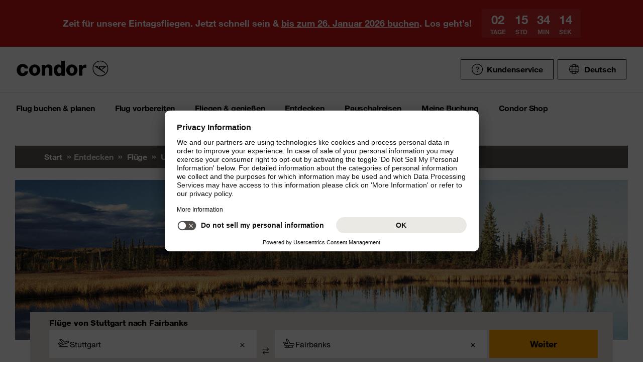

--- FILE ---
content_type: text/html;charset=utf-8
request_url: https://www.condor.com/de/fluege/usa/fairbanks/von-stuttgart/
body_size: 16283
content:
<!DOCTYPE html PUBLIC "-//W3C//DTD XHTML 1.0 Transitional//EN" "http://www.w3.org/TR/xhtml1/DTD/xhtml1-transitional.dtd"> <html xml:lang="de-DE" lang="de-DE" class="condor"> <head><script>var feReleasePath="r1768299568";</script> <script type="text/javascript"> var condorContextPath="/de/"; var condorContext="de"; </script> <link rel="preconnect" href="https://app.usercentrics.eu"> <link rel="preconnect" href="https://api.usercentrics.eu"> <link rel="preconnect" href="https://privacy-proxy.usercentrics.eu"> <link rel="preload" href="https://app.usercentrics.eu/browser-ui/latest/loader.js" as="script"> <link rel="preload" href="https://privacy-proxy.usercentrics.eu/latest/uc-block.bundle.js" as="script"> <script id="usercentrics-cmp" src="https://app.usercentrics.eu/browser-ui/latest/loader.js" data-ruleset-id="U26WkoaAb4xiaN" data-language="de" async> </script> <script type="application/javascript" src="https://privacy-proxy.usercentrics.eu/latest/uc-block.bundle.js"> </script> <meta http-equiv="Content-Type" content="text/html; charset=utf-8"/> <meta name="generator" content="TYPO3 CMS"/> <meta name="viewport" content="width=device-width, initial-scale=1, maximum-scale=1"/> <meta name="cdcapikey" content="4_KlKTMxbRoyQsBxAHdOrgjw"/> <link rel="stylesheet" href="/de/frontend/dist/css/main.css?1768298124" media="all" type="text/css"/> <noscript><link rel="stylesheet" href="/de/frontend/dist/css/icons/icons.global.fallback.css?1768298124" media="all" type="text/css"/></noscript> <noscript><link rel="stylesheet" href="/de/frontend/dist/css/icons/icons.content.fallback.css?1768298124" media="all" type="text/css"/></noscript> <script src="/de/frontend/dist/js/head.js?1768298124" type="text/javascript"></script> <script src="https://mycondorbau.retention.web.condorcloud.net/loading-script/loading-script.js?language=de" type="module" async="async"></script> <meta name="theme-color" content="#ffffff"> <link rel="icon" sizes="32x32" href="/de/frontend/dist/img/favicon/favicon.ico"/> <link rel="icon" type="image/svg+xml" sizes="any" href="/de/frontend/dist/img/favicon/favicon.svg"/> <link rel="apple-touch-icon" href="/de/frontend/dist/img/favicon/apple-touch-icon.png"/> <link rel="manifest" href="/de/frontend/dist/img/favicon/site.webmanifest"> <link rel="mask-icon" href="/de/frontend/dist/img/favicon/safari-pinned-tab.svg" color="#ffa200"/> <meta name="smartbanner:icon-apple" content="https://is1-ssl.mzstatic.com/image/thumb/Purple211/v4/6c/25/e0/6c25e0d4-02bb-595c-c5e2-5509982322b4/AppIcon_condor-0-1x_U007emarketing-0-10-0-85-220-0.png/460x0w.webp"><meta name="smartbanner:icon-google" content="https://play-lh.googleusercontent.com/DQYFbpJz5CeXDz5xASABxVEPg9CiJ1kpzlGaeisvDkuZzm9RvMPze4o0cVGP0WFOS1s=w480-h960-rw"> <meta name="smartbanner:title" content="Condor App"> <meta name="smartbanner:author" content="Flugsuche & Check-in"> <meta name="smartbanner:price" content="kostenlos "> <meta name="smartbanner:price-suffix-apple" content="Download im AppStore"> <meta name="smartbanner:price-suffix-google" content="Download im Google Play Store"> <meta name="smartbanner:button" content="öffnen"> <meta name="smartbanner:button-url-apple" content="https://apps.apple.com/de/app/condor/id689238673"> <meta name="smartbanner:button-url-google" content="https://play.google.com/store/apps/details?id=com.condor.buchung&hl=de"> <meta name="smartbanner:enabled-platforms" content="android,ios"> <meta name="smartbanner:close-label" content="Close"> <link href="/de/frontend/dist/js/externalScripts/smartbanner/smartbanner.min.css" rel="stylesheet"/> <script src="/de/frontend/dist/js/externalScripts/smartbanner/smartbanner.min.js" type="text/javascript"></script><meta name="sId" content="ibe2"/> <title>Flüge von Stuttgart nach Fairbanks ab € 499,99* | Condor</title> <meta name="description" content="Flug STR FAI buchen und komfortabel von Stuttgart nach Fairbanks reisen. ✈ Direkt bei Condor Flüge ab € 499,99* finden!"/> <link rel="canonical" href="https://www.condor.com/de/fluege/usa/fairbanks/von-stuttgart/"/> <meta name="robots" content="index,follow"> <meta property="origins" content="STR"/> <meta property="destinations" content="FAI"/> <meta name="seo-generated" content="2026-01-24-07:48"/> <meta property="og:url" content="https://www.condor.com/de/fluege/usa/fairbanks/von-stuttgart/"/> <meta property="og:title" content="Flüge von Stuttgart nach Fairbanks ab € 499,99* | Condor"/> <meta property="og:type" content="article"/> <meta property="og:image" content=""/> <meta property="og:description" content="Flug STR FAI buchen und komfortabel von Stuttgart nach Fairbanks reisen. ✈ Direkt bei Condor Flüge ab € 499,99* finden!"/> <meta property="twitter:description" content="Flug STR FAI buchen und komfortabel von Stuttgart nach Fairbanks reisen. ✈ Direkt bei Condor Flüge ab € 499,99* finden!"/> <link rel="alternate" hreflang="de" href="https://www.condor.com/de/fluege/usa/fairbanks/von-stuttgart/" />
<link rel="alternate" hreflang="de-CH" href="https://www.condor.com/ch/fluege/usa/fairbanks/von-stuttgart/" />
 <script>
var CATTParams = {
LOB : "Flights",
HolidayType : "Flights",
PageID : "STR-FAI",
Language : "de",
FlightType:"",
DepartureAirport:"",
DestinationAirport:"",
NonFeederDepartureAirport:"",
NonFeederDestinationAirport:"",
DeptDate:"",
DeptTime:"",
ArrivalDate:"",
ArrTime:"",
ReturnDepartureAirport:"",
ReturnDestinationAirport:"",
NonFeederReturnDepartureAirport:"",
NonFeederReturnDestinationAirport:"",
ReturnDate:"",
ReturnDeptTime:"",
ReturnArrivalDate:"",
ReturnArrTime:"",
Duration:"",
SearchResultsOutboundType:"",
SearchResultsInboundType:"",
Haul:"",
Carrier:"",
FlightNo:"",
Compartment:"",
Tariff:"",
TourOperator:"",
BookingRef:"",
PaxAdult:"",
PaxChild:"",
PaxInfant:"",
PaxTotal:"",
DiscountDetails:"",
FeeValueInCurrency:"0.00",
DiscountValueInCurrency:"0.00",
BookingValueInCurrency:"0.00",
Currency:"",
BookingValue:"0.00",
DiscountValue:"0.00",
PaymentOption:"",
CardType:"",
LeadPAXPostCode:"",
AccountId:"",
AppServer:"",
SessID:"",
ErrorCode:"",
BookingItems:[],
DiscountCodes:[]};
</script> <script>

var dataLayer = [
    {
        "lpo": {
            HolidayType: "Flights",
            LOB: "Flights",
            PageID: "STR(DE)-FAI(US)"
        }
    }
];
</script> <script type="application/ld+json">
    {
  "@context": "https://schema.org",
  "@type": "FAQPage",
  "mainEntity": []
}
</script> <meta name="user" content="224"/> <meta name="task" content="34925"/> <meta name="pageUid" content="496"/> <meta name="generated" content="2026-01-13 11:52:44"/> <meta name="pagegenerator" content="12.4 stable production"/> 
                              <script>!function(e){var n="https://s.go-mpulse.net/boomerang/";if("False"=="True")e.BOOMR_config=e.BOOMR_config||{},e.BOOMR_config.PageParams=e.BOOMR_config.PageParams||{},e.BOOMR_config.PageParams.pci=!0,n="https://s2.go-mpulse.net/boomerang/";if(window.BOOMR_API_key="EK6N2-Z5JHP-J4E3F-Z8JYU-UW8J5",function(){function e(){if(!r){var e=document.createElement("script");e.id="boomr-scr-as",e.src=window.BOOMR.url,e.async=!0,o.appendChild(e),r=!0}}function t(e){r=!0;var n,t,a,i,d=document,O=window;if(window.BOOMR.snippetMethod=e?"if":"i",t=function(e,n){var t=d.createElement("script");t.id=n||"boomr-if-as",t.src=window.BOOMR.url,BOOMR_lstart=(new Date).getTime(),e=e||d.body,e.appendChild(t)},!window.addEventListener&&window.attachEvent&&navigator.userAgent.match(/MSIE [67]\./))return window.BOOMR.snippetMethod="s",void t(o,"boomr-async");a=document.createElement("IFRAME"),a.src="about:blank",a.title="",a.role="presentation",a.loading="eager",i=(a.frameElement||a).style,i.width=0,i.height=0,i.border=0,i.display="none",o.appendChild(a);try{O=a.contentWindow,d=O.document.open()}catch(_){n=document.domain,a.src="javascript:var d=document.open();d.domain='"+n+"';void 0;",O=a.contentWindow,d=O.document.open()}if(n)d._boomrl=function(){this.domain=n,t()},d.write("<bo"+"dy onload='document._boomrl();'>");else if(O._boomrl=function(){t()},O.addEventListener)O.addEventListener("load",O._boomrl,!1);else if(O.attachEvent)O.attachEvent("onload",O._boomrl);d.close()}function a(e){window.BOOMR_onload=e&&e.timeStamp||(new Date).getTime()}if(!window.BOOMR||!window.BOOMR.version&&!window.BOOMR.snippetExecuted){window.BOOMR=window.BOOMR||{},window.BOOMR.snippetStart=(new Date).getTime(),window.BOOMR.snippetExecuted=!0,window.BOOMR.snippetVersion=14,window.BOOMR.url=n+"EK6N2-Z5JHP-J4E3F-Z8JYU-UW8J5";var i=document.currentScript||document.getElementsByTagName("script")[0],o=i.parentNode,r=!1,d=document.createElement("link");if(d.relList&&"function"==typeof d.relList.supports&&d.relList.supports("preload")&&"as"in d)window.BOOMR.snippetMethod="p",d.href=window.BOOMR.url,d.rel="preload",d.as="script",d.addEventListener("load",e),d.addEventListener("error",function(){t(!0)}),setTimeout(function(){if(!r)t(!0)},3e3),BOOMR_lstart=(new Date).getTime(),o.appendChild(d);else t(!1);if(window.addEventListener)window.addEventListener("load",a,!1);else if(window.attachEvent)window.attachEvent("onload",a)}}(),"".length>0)if(e&&"performance"in e&&e.performance&&"function"==typeof e.performance.setResourceTimingBufferSize)e.performance.setResourceTimingBufferSize();!function(){if(BOOMR=e.BOOMR||{},BOOMR.plugins=BOOMR.plugins||{},!BOOMR.plugins.AK){var n=""=="true"?1:0,t="",a="clrlxuyxibybk2luopxq-f-b0a209933-clientnsv4-s.akamaihd.net",i="false"=="true"?2:1,o={"ak.v":"39","ak.cp":"1207917","ak.ai":parseInt("716674",10),"ak.ol":"0","ak.cr":9,"ak.ipv":4,"ak.proto":"h2","ak.rid":"30a658b8","ak.r":42170,"ak.a2":n,"ak.m":"b","ak.n":"essl","ak.bpcip":"18.226.187.0","ak.cport":45272,"ak.gh":"23.52.43.21","ak.quicv":"","ak.tlsv":"tls1.3","ak.0rtt":"","ak.0rtt.ed":"","ak.csrc":"-","ak.acc":"","ak.t":"1769239535","ak.ak":"hOBiQwZUYzCg5VSAfCLimQ==zXEsP/anOMVcZ61sINSzdaqKxsa4hixDh+qbqPAtXSGBA3glMSzh5Gx6zpTuA16QwP/GDwUr1G/pmjdGpna0NgMSrFu2mb+VLTLCbzJHcT7wkDFesqVG58IBQaJoR0X/AMkUsyL7adnsT0NogxcUANjSEEpQ9/MDw2SSZdFd9cTHWj7lCbhYzVX8BbYaTREQICHTwPpVrReI2MmEgsITdZpnypbyc7/XFu+oVwdkxs4tomgOK7F9T6W4HqcMx9ebuoS/O/mUH4M5Z7sj7TkG0M8cLU7TEmrGkUsKOWPr9XWISzSwXghQwRAIw4q/XsKgSgl9ofhoONB0rjTHfzWE/AP7S9XDnt3CBD2/q4Dscm3Wdz0ZmtCC42jr8Nxx7HazTdKbyFvGowEjpWTvpNVQDcVT0WLYTqNKIVqqXOvAJAo=","ak.pv":"37","ak.dpoabenc":"","ak.tf":i};if(""!==t)o["ak.ruds"]=t;var r={i:!1,av:function(n){var t="http.initiator";if(n&&(!n[t]||"spa_hard"===n[t]))o["ak.feo"]=void 0!==e.aFeoApplied?1:0,BOOMR.addVar(o)},rv:function(){var e=["ak.bpcip","ak.cport","ak.cr","ak.csrc","ak.gh","ak.ipv","ak.m","ak.n","ak.ol","ak.proto","ak.quicv","ak.tlsv","ak.0rtt","ak.0rtt.ed","ak.r","ak.acc","ak.t","ak.tf"];BOOMR.removeVar(e)}};BOOMR.plugins.AK={akVars:o,akDNSPreFetchDomain:a,init:function(){if(!r.i){var e=BOOMR.subscribe;e("before_beacon",r.av,null,null),e("onbeacon",r.rv,null,null),r.i=!0}return this},is_complete:function(){return!0}}}}()}(window);</script></head> <body> <script> window.dataLayer = window.dataLayer || [];dataLayer.push({event:"rl_page_view", page:{name:"\/seo\/overview-de", content_type:"", id:496, market:"", language:"de", application:"cfi"}});</script><script>(function(w,d,s,l,i){w[l]=w[l]||[];w[l].push({'gtm.start': new Date().getTime(),event:'gtm.js'});var f=d.getElementsByTagName(s)[0], j=d.createElement(s),dl=l!='dataLayer'?'&l='+l:'';j.async=true;j.src= 'https://ok3.condor.com/gtm.js?id='+i+dl;f.parentNode.insertBefore(j,f); })(window,document,'script','dataLayer','GTM-PS2VS9');</script> <div class="site"> <header class="site_header"> <div class="site_header__wrapper"> <div class="site_header_logo" itemscope="itemscope" itemtype="http://schema.org/Organization"> <a itemprop="url" href="/de/" class="condor-logo" title="To homepage">Condor</a> <span class="condor-claim">Leidenschaft ist unser Kompass</span> </div> <a href="#mood" class="skip" style="float: left;"> Skip content </a> <div class="site_header_meta"> <div class="site_header_meta_support site_header_meta_country"> <a href="/de/hilfe-kontakt/hilfe.jsp" class="flyout-form_trigger btn-text btn-icon-secondary"> <span class="icon icon-customerService"></span> Kundenservice </a> </div> <div class="site_header_meta_country"> <div class="flyout-form" aria-haspopup="true" aria-expanded="false"> <button class="flyout-form_trigger btn-text" type="button" aria-haspopup="true"><span class="icon-globe"></span>Deutsch</button> <form action="/" method="get"> <div class="flyout-form_overlay"> <div class="input-select-secondary"> <label id="lang-select">Sprache</label> <select name="url" aria-labelledby="lang-select"> <option lang="de" xml:lang="de" value="https://www.condor.com/de/fluege/" selected="selected">Deutsch</option> <option lang="de-CH" xml:lang="de-CH" value="/ch/fluege/usa/fairbanks/von-stuttgart/">Deutsch (CH)</option> <option lang="en" xml:lang="en" value="/eu/">English (Europe)</option> <option lang="en-US" xml:lang="en-US" value="/us/">English (USA/CAN)</option> <option lang="es" xml:lang="es" value="/es/">Español</option> <option lang="it" xml:lang="it" value="/it/">Italiano</option> <option lang="fr" xml:lang="fr" value="/fr/">Français</option> <option lang="pl" xml:lang="pl" value="/pl/">Polski</option> <option lang="pt" xml:lang="pt" value="/pt/">Português</option> <option lang="nl" xml:lang="nl" value="/nl/">Nederlands</option> <option lang="da" xml:lang="da" value="/dk/">Dansk</option> <option lang="cs" xml:lang="cs" value="/cz/">Čeština</option> </select> </div> <div class="input-checkbox"> <input type="checkbox" value="1" id="remember-my-settings" name="rmbrme" tabindex="-1"/> <label for="remember-my-settings" tabindex="0">Einstellung merken</label> </div> <button type="submit" class="btn-primary right">Ok</button> </div> </form> </div> </div> <div class="my-condor-react-wrapper" data-entry="my-condor-auth"></div> </div> </div> <div class="site_header_nav"> <nav class="nav-main" aria-label="Main Navigation"> <button class="nav-main_menu btn-icon-text" aria-hidden="true"> <span class="btn-icon-text_icon"> <span class="btn-icon-text_default icon-menu-coral"></span> <span class="btn-icon-text_hover icon-menu-sun"></span> </span> <span class="btn-icon-text-large">Menu</span> </button> <button class="nav-main_close btn-icon-primary btn-circle" aria-hidden="true"><span class="icon-close-s-white"></span></button> <button class="btn-icon-text nav-main-active-sub_back-link" aria-hidden="true"> <span class="btn-icon-text_icon"> <span class="btn-icon-text_default icon-arrow-left-s-coral"></span> <span class="btn-icon-text_hover icon-arrow-left-s-sun"></span> </span> zurück </button> <ul class="nav-main_pages" role="tablist"><li><a href="" class="nav-main_link-first" aria-haspopup="true" aria-expanded="false"><strong>Flug buchen &amp; planen</strong></a><div class="nav-main_flyout" aria-hidden="true"><button class="nav-main-flyout_close" aria-hidden="true"><span class="icon-close-s-black"></span></button><div class="nav-main_subpages"><ul class="grid"><li class="grid_col"><a href="" class="nav-main_link-second"><strong><span class="nav-main_link-second-breadcrumb"> Flug buchen & planen</span> Flug</strong></a><ul class="nav-third-level_flyout"><li><a href="/tca/de/angebote/guenstige-fluege-finden?origins=&amp;originRegions=&amp;destinations=&amp;destinationRegions=&amp;class=allClasses&amp;currency=EUR#cheapFlightSearch" class="nav-main_link-third" title="Günstige Flüge finden"><strong>Günstige Flüge finden</strong></a></li><li><a href="/tca/de/flight/search" class="nav-main_link-third" title="Flugsuche"><strong>Flugsuche</strong></a></li><li><a href="/de/flug-buchen-planen/flug/flugplan.jsp" class="nav-main_link-third" title="Flugplan"><strong>Flugplan</strong></a></li><li><a href="/tca/de/groupbooking/groupBookingSearch" class="nav-main_link-third" title="Gruppenbuchung"><strong>Gruppenbuchung</strong></a></li><li><a href="/de/flug-buchen-planen/flug/flug-umbuchen.jsp" class="nav-main_link-third" title="Flug umbuchen"><strong>Flug umbuchen</strong></a></li><li><a href="/de/flug-buchen-planen/flug/flex-tarif.jsp" class="nav-main_link-third" title="Flex Tarif"><strong>Flex Tarif</strong></a></li><li><a href="/de/flug-buchen-planen/angebote/guthaben-gutschein-pruefen.jsp" class="nav-main_link-third" title="Gutschein prüfen"><strong>Gutschein prüfen</strong></a></li></ul></li><li class="grid_col"><a href="" class="nav-main_link-second"><strong><span class="nav-main_link-second-breadcrumb"> Flug buchen & planen</span> Extras</strong></a><ul class="nav-third-level_flyout"><li><a href="/de/fliegen-geniessen/an-bord-service/sitzplatzreservierung.jsp" class="nav-main_link-third" title="Sitzplatzreservierung"><strong>Sitzplatzreservierung</strong></a></li><li><a href="/de/flug-vorbereiten/gepaeck-tiere/zusatzgepaeck.jsp" class="nav-main_link-third" title="Zusatzgepäck"><strong>Zusatzgepäck</strong></a></li><li><a href="/de/flug-buchen-planen/extras/upgrade-optionen.jsp" class="nav-main_link-third" title="Upgrade"><strong>Upgrade</strong></a></li><li><a href="/de/flug-buchen-planen/flug-angebote-flug-deals/condor-card.jsp" class="nav-main_link-third" title="Condor Cards"><strong>Condor Cards</strong></a></li><li><a href="https://de.condorvacations.condor.com/?MDPCID=CondorVacations-de-DE.DPS.Condor.menunavigation-HP.hotel" target="_blank" class="nav-main_link-third" rel="noreferrer" title="Hotels"><strong>Hotels</strong></a></li><li><a href="/de/flug-vorbereiten/am-flughafen/railfly.jsp" class="nav-main_link-third" title="Rail&amp;Fly"><strong>Rail&amp;Fly</strong></a></li><li><a href="/de/flug-buchen-planen/extras/mietwagen.jsp" class="nav-main_link-third" title="Mietwagen"><strong>Mietwagen</strong></a></li><li><a href="/de/flug-buchen-planen/extras/hansemerkur-reiseversicherung.jsp" class="nav-main_link-third" title="Reiseversicherung"><strong>Reiseversicherung</strong></a></li><li><a href="/de/flug-buchen-planen/extras/klimabeitrag.jsp" class="nav-main_link-third" title="Klimabeitrag"><strong>Klimabeitrag</strong></a></li><li><a href="/de/flug-buchen-planen/extras/aufrunden-fuer-die-zukunft.jsp" class="nav-main_link-third" title="Aufrunden für die Zukunft"><strong>Aufrunden für die Zukunft</strong></a></li><li><a href="/de/flug-buchen-planen/extras/ueberblick.jsp" class="nav-main_link-third" title="Extras im Überblick"><strong>Extras im Überblick</strong></a></li></ul></li><li class="grid_col"><a href="" class="nav-main_link-second"><strong><span class="nav-main_link-second-breadcrumb"> Flug buchen & planen</span> Angebote</strong></a><ul class="nav-third-level_flyout"><li><a href="/de/flug-buchen-planen/angebote/last-minute-fluege.jsp" class="nav-main_link-third" title="Last Minute Flüge"><strong>Last Minute Flüge</strong></a></li><li><a href="/de/flug-buchen-planen/angebote/super-last-minute-fluege.jsp" class="nav-main_link-third" title="Super Last Minute Flüge"><strong>Super Last Minute Flüge</strong></a></li><li><a href="/de/flug-buchen-planen/angebote/fruehbucher.jsp" class="nav-main_link-third" title="Frühbucher"><strong>Frühbucher</strong></a></li><li><a href="/de/flug-buchen-planen/flug-angebote-flug-deals/inlandsfluege-deutschland.jsp" class="nav-main_link-third" title="Inlandsflüge Deutschland"><strong>Inlandsflüge Deutschland</strong></a></li><li><a href="/de/flug-buchen-planen/flug-angebote-flug-deals/eintagsfliegen.jsp" class="nav-main_link-third" title="Eintagsfliegen"><strong>Eintagsfliegen</strong></a></li><li><a href="/de/flug-buchen-planen/flug-angebote-flug-deals.jsp" class="nav-main_link-third" title="Alle Flugangebote"><strong>Alle Flugangebote</strong></a></li></ul></li></ul></div></div></li><li><a href="" class="nav-main_link-first" aria-haspopup="true" aria-expanded="false"><strong>Flug vorbereiten</strong></a><div class="nav-main_flyout" aria-hidden="true"><button class="nav-main-flyout_close" aria-hidden="true"><span class="icon-close-s-black"></span></button><div class="nav-main_subpages"><ul class="grid"><li class="grid_col"><a href="" class="nav-main_link-second"><strong><span class="nav-main_link-second-breadcrumb"> Flug vorbereiten</span> Gepäck & Tiere</strong></a><ul class="nav-third-level_flyout"><li><a href="/de/flug-vorbereiten/gepaeck-tiere/gepaeck.jsp" class="nav-main_link-third" title="Gepäck"><strong>Gepäck</strong></a></li><li><a href="/de/flug-vorbereiten/gepaeck-tiere/tierbefoerderung.jsp" class="nav-main_link-third" title="Tierbeförderung"><strong>Tierbeförderung</strong></a></li><li><a href="/de/flug-vorbereiten/gepaeck-tiere/sportgepaeck.jsp" class="nav-main_link-third" title="Sportgepäck"><strong>Sportgepäck</strong></a></li><li><a href="/de/flug-vorbereiten/gepaeck-tiere/gefaehrliche-gueter.jsp" class="nav-main_link-third" title="Gefährliche Güter"><strong>Gefährliche Güter</strong></a></li><li><a href="/de/flug-vorbereiten/gepaeck-tiere/sondergepaeck.jsp" class="nav-main_link-third" title="Sondergepäck"><strong>Sondergepäck</strong></a></li><li><a href="/de/flug-vorbereiten/gepaeck-tiere/bestimmungen-fuer-fluege-mit-anderen-fluggesellschaften.jsp" class="nav-main_link-third" title="Bestimmungen für Zu- &amp; Abbringerflüge"><strong>Bestimmungen für Zu- &amp; Abbringerflüge</strong></a></li></ul></li><li class="grid_col"><a href="" class="nav-main_link-second"><strong><span class="nav-main_link-second-breadcrumb"> Flug vorbereiten</span> Am Flughafen</strong></a><ul class="nav-third-level_flyout"><li><a href="/tca/de/fot" class="nav-main_link-third" title="Ankunft &amp; Abflug"><strong>Ankunft &amp; Abflug</strong></a></li><li><a href="/de/flug-buchen-planen/extras/flughafen-lounges.jsp" class="nav-main_link-third" title="Flughafen Lounges"><strong>Flughafen Lounges</strong></a></li><li><a href="/de/flug-vorbereiten/am-flughafen/flughafeninformation.jsp" class="nav-main_link-third" title="Flughafeninformation"><strong>Flughafeninformation</strong></a></li><li><a href="/de/flug-buchen-planen/extras/parken-am-flughafen.jsp" class="nav-main_link-third" title="Parken am Flughafen"><strong>Parken am Flughafen</strong></a></li><li><a href="/de/flug-buchen-planen/extras/flughafenhotels.jsp" class="nav-main_link-third" title="Flughafenhotels"><strong>Flughafenhotels</strong></a></li></ul></li><li class="grid_col"><a href="" class="nav-main_link-second"><strong><span class="nav-main_link-second-breadcrumb"> Flug vorbereiten</span> Check-in</strong></a><ul class="nav-third-level_flyout"><li><a href="/de/flug-vorbereiten/check-in/online-check-in.jsp" class="nav-main_link-third" title="Online Check-in"><strong>Online Check-in</strong></a></li><li><a href="/de/flug-vorbereiten/check-in/vorabend-check-in.jsp" class="nav-main_link-third" title="Vorabend Check-in"><strong>Vorabend Check-in</strong></a></li><li><a href="/de/flug-vorbereiten/check-in/check-in-am-flughafen.jsp" class="nav-main_link-third" title="Check-in am Flughafen"><strong>Check-in am Flughafen</strong></a></li></ul></li><li class="grid_col"><a href="" class="nav-main_link-second"><strong><span class="nav-main_link-second-breadcrumb"> Flug vorbereiten</span> Reiseinformationen</strong></a><ul class="nav-third-level_flyout"><li><a href="/de/flug-vorbereiten/reiseinformationen/aktuelle-meldungen.jsp" class="nav-main_link-third" title="Aktuelle Meldungen"><strong>Aktuelle Meldungen</strong></a></li><li><a href="/de/flug-vorbereiten/reiseinformationen/usa-kanada.jsp" class="nav-main_link-third" title="USA &amp; Kanada"><strong>USA &amp; Kanada</strong></a></li><li><a href="/de/flug-vorbereiten/reiseinformationen/api-datenformular.jsp" class="nav-main_link-third" title="API Datenformular"><strong>API Datenformular</strong></a></li><li><a href="/de/flug-buchen-planen/extras/sherpa-evisa.jsp" class="nav-main_link-third" title="eVisum beantragen"><strong>eVisum beantragen</strong></a></li></ul></li></ul></div></div></li><li><a href="" class="nav-main_link-first" aria-haspopup="true" aria-expanded="false"><strong>Fliegen &amp; genießen</strong></a><div class="nav-main_flyout" aria-hidden="true"><button class="nav-main-flyout_close" aria-hidden="true"><span class="icon-close-s-black"></span></button><div class="nav-main_subpages"><ul class="grid"><li class="grid_col"><a href="" class="nav-main_link-second"><strong><span class="nav-main_link-second-breadcrumb"> Fliegen & genießen</span> Klassen & Tarife</strong></a><ul class="nav-third-level_flyout"><li><a href="/de/fliegen-geniessen/klassen-und-tarife/business.jsp" class="nav-main_link-third" title="Business Class"><strong>Business Class</strong></a></li><li><a href="/de/fliegen-geniessen/klassen-und-tarife/premium-economy.jsp" class="nav-main_link-third" title="Premium Economy Class"><strong>Premium Economy Class</strong></a></li><li><a href="/de/fliegen-geniessen/klassen-und-tarife/economy.jsp" class="nav-main_link-third" title="Economy Class"><strong>Economy Class</strong></a></li><li><a href="/de/fliegen-geniessen/klassen-und-tarife/green-fare.jsp" class="nav-main_link-third" title="Green Fare"><strong>Green Fare</strong></a></li></ul></li><li class="grid_col"><a href="" class="nav-main_link-second"><strong><span class="nav-main_link-second-breadcrumb"> Fliegen & genießen</span> An Bord Service</strong></a><ul class="nav-third-level_flyout"><li><a href="/de/fliegen-geniessen/an-bord-service/essen-getraenke.jsp" class="nav-main_link-third" title="Essen &amp; Getränke"><strong>Essen &amp; Getränke</strong></a></li><li><a href="/de/fliegen-geniessen/an-bord-service/condor-shopping.jsp" class="nav-main_link-third" title="Condor Shopping"><strong>Condor Shopping</strong></a></li><li><a href="/de/fliegen-geniessen/an-bord-service/entertainment.jsp" class="nav-main_link-third" title="Entertainment an Bord"><strong>Entertainment an Bord</strong></a></li></ul></li><li class="grid_col"><a href="" class="nav-main_link-second"><strong><span class="nav-main_link-second-breadcrumb"> Fliegen & genießen</span> Besondere Betreuung</strong></a><ul class="nav-third-level_flyout"><li><a href="/de/fliegen-geniessen/besondere-betreuung/passagiere-mit-besonderen-beduerfnissen.jsp" class="nav-main_link-third" title="Barrierefrei Reisen"><strong>Barrierefrei Reisen</strong></a></li><li><a href="/de/fliegen-geniessen/besondere-betreuung/passagiere-mit-besonderen-beduerfnissen/schwangerschaft-und-krankheiten.jsp" class="nav-main_link-third" title="Fliegen in der Schwangerschaft"><strong>Fliegen in der Schwangerschaft</strong></a></li><li><a href="/de/fliegen-geniessen/besondere-betreuung/fliegen-mit-kleinkindern.jsp" class="nav-main_link-third" title="Fliegen mit Kindern"><strong>Fliegen mit Kindern</strong></a></li><li><a href="/de/fliegen-geniessen/besondere-betreuung/gesundes-fliegen.jsp" class="nav-main_link-third" title="Gesundes Fliegen"><strong>Gesundes Fliegen</strong></a></li></ul></li><li class="grid_col"><a href="" class="nav-main_link-second"><strong><span class="nav-main_link-second-breadcrumb"> Fliegen & genießen</span> Condor & Partner</strong></a><ul class="nav-third-level_flyout"><li><a href="/de/fliegen-geniessen/condor-partner/vielfliegerprogramme.jsp" class="nav-main_link-third" title="Vielfliegerprogramme"><strong>Vielfliegerprogramme</strong></a></li><li><a href="/de/fliegen-geniessen/condor-partner/unsere-flotte.jsp" class="nav-main_link-third" title="Unsere Flotte"><strong>Unsere Flotte</strong></a></li><li><a href="/de/fliegen-geniessen/condor-partner/unsere-partner-airlines.jsp" class="nav-main_link-third" title="Unsere Partner Airlines"><strong>Unsere Partner Airlines</strong></a></li><li><a href="/de/fliegen-geniessen/condor-partner/unser-neuer-look.jsp" class="nav-main_link-third" title="The Stripe Vibe"><strong>The Stripe Vibe</strong></a></li></ul></li></ul></div></div></li><li><a href="" class="nav-main_link-first nav-main_link-first-active" aria-haspopup="true" aria-expanded="false"><strong>Entdecken</strong></a><div class="nav-main_flyout nav-main_flyout-teaser"> <button class="nav-main-flyout_close" aria-hidden="true"> <span class="icon-close-s-black"></span> </button> <div class="nav-main_subpages"> <ul class="grid"><li class="grid_col"><a href="" class="nav-main_link-second"><strong><span class="nav-main_link-second-breadcrumb"> Entdecken</span> Urlaub in der Sonne</strong></a><ul class="nav-third-level_flyout"><li><a href="/de/fluege/spanien/mallorca/" class="nav-main_link-third" title="Mallorca"><strong>Mallorca</strong></a></li><li><a href="/de/fluege/kanaren/" class="nav-main_link-third" title="Kanaren"><strong>Kanaren</strong></a></li><li><a href="/de/fluege/suedafrika/" class="nav-main_link-third" title="Südafrika"><strong>Südafrika</strong></a></li><li><a href="/de/fluege/mexiko/los-cabos-cabo-san-lucas/" class="nav-main_link-third" title="Los Cabos, Mexiko"><strong>Los Cabos, Mexiko</strong></a></li><li><a href="/de/fluege/karibik/" class="nav-main_link-third" title="Karibik"><strong>Karibik</strong></a></li><li><a href="/de/fluege/thailand/" class="nav-main_link-third" title="Thailand"><strong>Thailand</strong></a></li><li><a href="/de/fluege/inseln-im-indischen-ozean/" class="nav-main_link-third" title="Indischer Ozean"><strong>Indischer Ozean</strong></a></li><li><a href="/de/fluege/tansania/sansibar/" class="nav-main_link-third" title="Sansibar"><strong>Sansibar</strong></a></li><li><a href="/de/fluege/portugal/madeira/" class="nav-main_link-third" title="Madeira"><strong>Madeira</strong></a></li><li><a href="/de/fluege/aegypten/hurghada/" class="nav-main_link-third" title="Hurghada, Ägypten"><strong>Hurghada, Ägypten</strong></a></li><li><a href="/de/fluege/marokko/agadir/" class="nav-main_link-third" title="Agadir, Marokko"><strong>Agadir, Marokko</strong></a></li><li><a href="/de/fluege/vereinigte-arabische-emirate/abu-dhabi/" class="nav-main_link-third" title="Abu Dhabi"><strong>Abu Dhabi</strong></a></li><li><a href="/de/fluege/vereinigte-arabische-emirate/dubai/" class="nav-main_link-third" title="Dubai"><strong>Dubai</strong></a></li></ul></li><li class="grid_col"><a href="" class="nav-main_link-second"><strong><span class="nav-main_link-second-breadcrumb"> Entdecken</span> Städtetrips</strong></a><ul class="nav-third-level_flyout"><li><a href="/de/fluege/usa/new-york/" class="nav-main_link-third" title="New York (JFK)"><strong>New York (JFK)</strong></a></li><li><a href="/de/fluege/kanada/toronto/" class="nav-main_link-third" title="Toronto"><strong>Toronto</strong></a></li><li><a href="/de/fluege/kanada/vancouver/" class="nav-main_link-third" title="Vancouver"><strong>Vancouver</strong></a></li><li><a href="/de/fluege/usa/san-francisco/" class="nav-main_link-third" title="San Francisco"><strong>San Francisco</strong></a></li><li><a href="/de/fluege/usa/los-angeles/" class="nav-main_link-third" title="Los Angeles"><strong>Los Angeles</strong></a></li><li><a href="/de/fluege/usa/seattle/" class="nav-main_link-third" title="Seattle"><strong>Seattle</strong></a></li><li><a href="/de/fluege/usa/boston/" class="nav-main_link-third" title="Boston"><strong>Boston</strong></a></li><li><a href="/de/fluege/grossbritannien/london-gatwick/" class="nav-main_link-third" title="London (LGW)"><strong>London (LGW)</strong></a></li><li><a href="/de/fluege/spanien/barcelona/" class="nav-main_link-third" title="Barcelona"><strong>Barcelona</strong></a></li><li><a href="/de/fluege/frankreich/paris-charles-de-gaulle/" class="nav-main_link-third" title="Paris"><strong>Paris</strong></a></li><li><a href="/de/fluege/italien/rom-fiumicino/" class="nav-main_link-third" title="Rom"><strong>Rom</strong></a></li><li><a href="/de/fluege/italien/venedig/" class="nav-main_link-third" title="Venedig"><strong>Venedig</strong></a></li><li><a href="/de/fluege/tschechische-republik/prag/" class="nav-main_link-third" title="Prag"><strong>Prag</strong></a></li><li><a href="/de/fluege/oesterreich/wien/" class="nav-main_link-third" title="Wien"><strong>Wien</strong></a></li><li><a href="/de/fluege/ungarn/budapest/" class="nav-main_link-third" title="Budapest"><strong>Budapest</strong></a></li></ul></li><li class="grid_col"><a href="" class="nav-main_link-second"><strong><span class="nav-main_link-second-breadcrumb"> Entdecken</span> Specials</strong></a><ul class="nav-third-level_flyout"><li><a href="/de/entdecken/specials/fussball-weltmeisterschaft-2026.jsp" class="nav-main_link-third" title="Flüge zur Fußball WM 2026"><strong>Flüge zur Fußball WM 2026</strong></a></li><li><a href="/de/entdecken/specials/condor-eintracht-frankfurt.jsp" class="nav-main_link-third" title="Condor x Eintracht Frankfurt"><strong>Condor x Eintracht Frankfurt</strong></a></li><li><a href="/de/entdecken/specials/indischer-ozean-mauritius.jsp" class="nav-main_link-third" title="Malediven, Mauritius &amp; Seychellen"><strong>Malediven, Mauritius &amp; Seychellen</strong></a></li><li><a href="/de/entdecken/wo-ist-es-warm-im.jsp" class="nav-main_link-third" title="Wo ist es warm"><strong>Wo ist es warm</strong></a></li><li><a href="/de/entdecken/specials/neue-condor-reiseziele.jsp" class="nav-main_link-third" title="Neue Condor Flugziele"><strong>Neue Condor Flugziele</strong></a></li><li><a href="/de/entdecken/specials/staedtereisen.jsp" class="nav-main_link-third" title="Städtereisen"><strong>Städtereisen</strong></a></li><li><a href="/de/entdecken/specials/usa-ziele.jsp" class="nav-main_link-third" title="USA Ziele"><strong>USA Ziele</strong></a></li><li><a href="/de/entdecken/specials/ziele-in-kanada.jsp" class="nav-main_link-third" title="Kanada Ziele"><strong>Kanada Ziele</strong></a></li><li><a href="/de/entdecken/aktivurlaub/golfen.jsp" class="nav-main_link-third" title="Golfurlaub"><strong>Golfurlaub</strong></a></li><li><a href="/de/entdecken/specials/nebensaison.jsp" class="nav-main_link-third" title="Urlaub in der Nebensaison"><strong>Urlaub in der Nebensaison</strong></a></li><li><a href="/de/entdecken/specials/urlaub-im-winter.jsp" class="nav-main_link-third" title="Warme Reiseziele im Winter"><strong>Warme Reiseziele im Winter</strong></a></li></ul></li> <li class="grid_col navigation-side_teaser"> <a class="nav-main_link-teaser nav__worldmapicon" href="/de/entdecken/weltkarte.jsp"> <span class="headline-h4"> Weltkarte </span> <p> Alle Reiseziele auf einen Blick </p> <span class="btn-primary btn-block">Zur Weltkarte</span> </a> <a class="nav-main_link-teaser" href="/de/fluege/"> <span class="mod-icon-headline"> <span class="icon-headline__icon"> <span class="icon-plane--globe"></span> </span> <span class="headline-h4"> Alle Flugziele </span> </span> <p> Condor bringt Sie zu den schönsten Zielen weltweit </p> <span class="btn-primary btn-block"> Jetzt entdecken </span> </a> </li> </ul> </div> </div></li><li><a href="https://www.condorholidays.com/de-de?utm_source=condor.com&amp;utm_medium=Home&amp;utm_campaign=Website_TopNavi_de&amp;utm_content=Home_Navigation&amp;pid=1006&amp;csid=rIodxg0GSIxr_Aj9AOkR" target="_blank" class="nav-main_link-first" aria-haspopup="true" aria-expanded="false" rel="noreferrer" title="Pauschalreisen"><strong>Pauschalreisen</strong></a></li><li><a href="/tcibe/de/mybooking/login" target="_blank" class="nav-main_link-first" aria-haspopup="true" aria-expanded="false" title="Meine Buchung"><strong>Meine Buchung</strong></a></li><li><a href="https://shop.condor.com/" class="nav-main_link-first" aria-haspopup="true" aria-expanded="false" title="Condor Shop"><strong>Condor Shop</strong></a></li></ul> </nav> </div> <div id="main"></div> </header> <main class="site_main"> <div class="mod-breadcrumb"> <div class="grid"> <div class="grid_col"> <nav class="mod-breadcrumb_navigation" aria-label="breadcrumb navigation"> <div class="mod-breadcrumb_navigation-item"> <a href="/de/">Start</a> </div> <div class="mod-breadcrumb_navigation-item">Entdecken</div> <div class="mod-breadcrumb_navigation-item"> <a href="/de/fluege/">Flüge</a> </div> <div class="mod-breadcrumb_navigation-item"> <a href="/de/fluege/usa/">USA</a> </div> <div class="mod-breadcrumb_navigation-item"> <a href="/de/fluege/usa/fairbanks/">Fairbanks</a> </div> <div class="mod-breadcrumb_navigation-item"> Stuttgart nach Fairbanks </div> </nav> </div> </div> </div> <script type="application/ld+json">
    {
        "@context": "https://schema.org",
        "@type": "BreadcrumbList",
        "itemListElement": [{
            "@type": "ListItem",
            "position": 1,
            "name": "Start",
            "item": "https://www.condor.com/de/"
        },{
            "@type": "ListItem",
            "position": 2,
            "name": "Flüge",
            "item": "https://www.condor.com/de/fluege/"
        },{
            "@type": "ListItem",
            "position": 3,
            "name": "USA",
            "item": "https://www.condor.com/de/fluege/usa/"
        },{
            "@type": "ListItem",
            "position": 4,
            "name": "Fairbanks",
            "item": "https://www.condor.com/de/fluege/usa/fairbanks/"
        },{
            "@type": "ListItem",
            "position": 5,
            "name": "Stuttgart nach Fairbanks",
            "item": "https://www.condor.com/de/fluege/usa/fairbanks/von-stuttgart/"
        }]
    }
</script> <a name="mood"></a> <div class="mod-compact-search"> <div class="grid"> <div class="grid_col"> <picture><!--[if IE 9]><video style="display: none;"><![endif]--><source srcset="/de/fileadmin/dam/_processed_/8/7/csm_FAI_Fairbanks_Header_1144x298px_6382fa64d1.jpg 1x, /de/fileadmin/dam/_processed_/8/7/csm_FAI_Fairbanks_Header_1144x298px_dbaaf1cb3a.jpg 2x" media="(min-width: 980px)"/><source srcset="/de/fileadmin/dam/_processed_/8/7/csm_FAI_Fairbanks_Header_1144x298px_3093019b0e.jpg 1x, /de/fileadmin/dam/_processed_/8/7/csm_FAI_Fairbanks_Header_1144x298px_23f2bdc53c.jpg 2x" media="(min-width: 750px)"/><source srcset="/de/fileadmin/dam/_processed_/8/7/csm_FAI_Fairbanks_Header_1144x298px_63abcb40a1.jpg 1x, /de/fileadmin/dam/_processed_/8/7/csm_FAI_Fairbanks_Header_1144x298px_7a3e3bf890.jpg 2x"/><!--[if IE 9]></video><![endif]--><img alt="" title="" class="img-full " loading="lazy" src="/de/fileadmin/dam/_processed_/8/7/csm_FAI_Fairbanks_Header_1144x298px_63abcb40a1.jpg"/></picture> </div> </div> <a name="search"></a> <form action="/tca/de/flight/search" method="get" class="mod-compact-search_form auto-init" data-module="compactSearch" data-options='{"ISOCountryCode": "US"}'> <fieldset> <span class="headline-h1">Flüge von Stuttgart nach Fairbanks</span> <div class="mod-compact-search_form-wrapper"> <div class="mod-compact-search_form-row"> <div class="mod-compact-search_form-item"> <div class="input-text layer-wrapper wrapper-origin-location" data-location="outbound-origin"> <span class="btn-icon-text icon-in-form"> <span class="btn-icon-text_icon"> <span class="btn-icon-text_default icon-fly-from"></span> <span class="btn-icon-text_hover icon-fly-from"></span> </span> </span> <input type="hidden" value="STR" class="location-field hidden" name="origin" id="compact:outboundOrigin" data-location="outbound-origin"/> <input type="text" value="Von" class="departure location-layer location-field" id="departureLocation" data-location="outbound-origin" data-placeholder="Von" aria-label="Von"/> <span class="reset-input"></span> <span class="swap-destinations"></span> </div> </div> <div class="mod-compact-search_form-item"> <div class="input-text layer-wrapper wrapper-destination-location" data-location="outbound-destination"> <span class="btn-icon-text icon-in-form"> <span class="btn-icon-text_icon"> <span class="btn-icon-text_default icon-fly-to"></span> <span class="btn-icon-text_hover icon-fly-to"></span> </span> </span> <input type="hidden" value="FAI" class="location-field hidden" name="destination" id="compact:outboundDestination" data-location="outbound-destination"/> <input type="text" value="Nach" class="arrival location-layer location-field" id="returnFlightLocation" data-location="outbound-destination" data-placeholder="Nach" aria-label="Nach"/> <span class="reset-input"></span> </div> </div> <div class="mod-compact-search_form-item btn-open-expand"> <input type="button" class="btn-primary" value="Weiter"/> </div> </div> <div class="expand-container"> <div class="mod-compact-search_form-row oneway"> <div class="mod-compact-search_form-item"> <div class="input-checkbox-light" tabindex="0"> <input type="checkbox" value="1" id="oneway" name="oneway"/> <label for="oneway">Nur Hinflug</label> </div> </div> <div class="mod-compact-search_form-item close-expand"> <span class="btn-close icon-close"></span> </div> </div> <div class="mod-compact-search_form-row calendar-outbound-return"> <div class="mod-compact-search_form-item input-outbound wrapper-origin-date"> <div class="input-text layer-wrapper"> <span class="btn-icon-text icon-in-form"> <span class="btn-icon-text_icon"> <span class="btn-icon-text_default icon-calendar"></span> <span class="btn-icon-text_hover icon-calendar"></span> </span> </span> <input type="hidden" class="date-field hidden" value="" name="outboundDate" id="compact:outboundDate" data-date="outbound"/> <input type="text" value="Date" class="ico-calendar date-field calendar" data-date="outbound" title="departure date"/> </div> </div> <div class="mod-compact-search_form-item input-return wrapper-destination-date"> <div class="input-text layer-wrapper"> <span class="btn-icon-text icon-in-form"> <span class="btn-icon-text_icon"> <span class="btn-icon-text_default icon-calendar"></span> <span class="btn-icon-text_hover icon-calendar"></span> </span> </span> <input type="hidden" class="date-field hidden" value="" name="inboundDate" id="compact:inboundDate" data-date="inbound"/> <input type="text" value="Date" class="ico-calendar date-field calendar" data-date="inbound" title="return date"/> </div> </div> </div> <div class="mod-compact-search_form-row"> <div class="mod-compact-search_form-item person-input-field"> <div class="input-text"> <div class="person-input" tabindex="0"> <span><span class="person-count" data-person="adults"></span> Erwachsene,</span> <span><span class="person-count" data-person="children"></span> Kinder,</span> <span><span class="person-count" data-person="infants"></span> Babys</span> </div> <span class="btn-icon-text icon-in-form"> <span class="btn-icon-text_icon"> <span class="btn-icon-text_default icon-avatar"></span> <span class="btn-icon-text_hover icon-avatar"></span> </span> </span> <div class="layer-select-person" aria-live="polite" data-max-total="9" data-check-dynamic-total="false"> <div class="person-spinner adult" data-person="adults"> <span class="remove-person" tabindex="0"><span class="icon-minus"></span></span> <input type="hidden" class="person-field hidden" id="compact:adults" name="adults" data-person="adults" data-min="1" data-max="9" value="1"/> <span class="person-count-wrapper"><strong><span class="person-count" data-person="adults">3</span> Erwachsene</strong></span> <span class="add-person" tabindex="0"><span class="icon-plus"></span></span> </div> <div class="person-spinner child"> <span class="remove-person" tabindex="0"><span class="icon-minus"></span></span> <input type="hidden" class="person-field hidden" id="compact:children" name="children" data-person="children" data-min="0" data-max="4" value="0"/> <span class="person-count-wrapper"><strong><span class="person-count" data-person="children">3</span> Kinder</strong> (&lt; 12 Jahre)</span> <span class="add-person" tabindex="0"><span class="icon-plus"></span></span> </div> <div class="person-spinner infant"> <span class="remove-person" tabindex="0"><span class="icon-minus"></span></span> <input type="hidden" class="person-field hidden" id="compact:infants" name="infants" data-person="infants" data-min="0" data-max="3" value="0"/> <span class="person-count-wrapper"><strong><span class="person-count" data-person="infants">3</span> Babys</strong> (&lt; 2 Jahre)</span> <span class="add-person" tabindex="0"><span class="icon-plus"></span></span> </div> <span class="person-information">Es gilt das Alter bei Flugantritt (bei Hin- und Rückflügen zum Zeitpunkt des Rückflugs).</span> <button class="btn-secondary btn-submit-persons">übernehmen</button> <div class="js-cs-persons-group-layer hidden"> <div class="mod-layer_inline"> <button class="mfp-close btn-circle" type="button" title="schließen"> <span class="icon-close-x mfp-close"></span> </button> <span class="color-voyage headline-h3">Gruppenbuchung</span> <p>Für Ihren Gruppenflug mit mehr als 9 Personen nutzen Sie bitte unsere Gruppenbuchung. Dort können wir Ihnen schnell das passende Angebot errechnen.</p> <a href="#" class="btn btn-primary right">zur Gruppenbuchung</a> </div> </div> </div> </div> </div> <div class="mod-compact-search_form-item input-compartment-currency "> <div class="input-select-secondary-light"> <select class="compartment" name="compartmentTariff" size="1" title="Tariff"> <option value="IKONT_Y_SPO" selected>Economy Class</option> <option value="IKONT_P_SPO">Premium Class</option> <option value="IKONT_C_SPO">Business Class</option> </select> </div> <div class="hidden"> <div class="input-select-secondary-light"> <select name="currency" size="1" title="Currency"> <option value="EUR" selected="selected">€</option> </select> </div> </div> </div> </div> <div class="mod-compact-search_form-row bottom-ankers auto-init" data-module="tooltip"> <div class="mod-compact-search_form-item"> <a href="/tca/de/flight/search?advanced=true" title="" target="" class="more">Erweiterte Suche</a> <span class="tooltip_ info icon-info" role="tooltip" rel="tooltip" title="Gabelflüge (Flüge mit unterschiedlichen Ziel- und Abflughäfen) sowie nahe gelegene Flughäfen suchen."></span> </div> <div class="mod-compact-search_form-item btn-search"> <input type="submit" class="btn-primary submit" value="Finden"/> </div> </div> </div> <div class="layer location-layer layer-departure-airport" aria-live="polite" data-open="false" data-location="outbound-origin" _style="display: block;"> <span class="arrow-down-white-filled"></span> <div class="head-airports"> <p>Bitte wählen Sie einen Abflugort.</p> <p class="flight-match">Passende Abflughäfen zu Ihrem Ziel "<span class="get-arrival-name"></span>"</p> <a class="mod-compact-search-main_close close-airport-layer btn-circle btn-icon-primary" href="#" title="schließen"> <span class="icon-close-s-white">schließen</span> </a> </div> <div class="list-wrapper"> <p class="head-airports-subhead"><span class="strong-text-fsb">Schritt 1</span>: Land/Region auswählen</p> <div class="list-wrapper-content-main"> </div> </div> <div class="list-wrapper"> <p class="head-airports-subhead"><span class="strong-text-fsb">Schritt 2</span>: Stadt/Flughafen auswählen</p> <div class="list-wrapper-content-main"></div> </div> </div> <div class="layer location-layer layer-destination-airport" aria-live="polite" data-open="false" data-location="outbound-destination"> <span class="arrow-down-white-filled"></span> <div class="head-airports"> <p class="label-airport">Wählen Sie Ihr Reiseziel.</p> <p class="flight-match">Passende Ziele zu Ihrem Abflughafen "<span class="get-departure-name"></span>"</p> <a class="mod-compact-search-main_close close-airport-layer btn-circle btn-icon-primary" href="#" title="schließen"> <span class="icon-close-s-white">schließen</span> </a> </div> <div class="list-wrapper"> <p class="head-airports-subhead"><span class="strong-text-fsb">Schritt 1</span>: Land/Region auswählen</p> <div class="list-wrapper-content-main"></div> </div> <div class="list-wrapper"> <p class="head-airports-subhead"><span class="strong-text-fsb">Schritt 2</span>: Stadt/Flughafen auswählen</p> <div class="list-wrapper-content-main"></div> </div> </div> <div class="datepicker-month-not-available hidden">Nicht verfügbar</div> </div> <input type="hidden" name="action" value="search"/> <input type="hidden" name="flightMode" value=""/> <input type="hidden" name="preselect" value="false"/> </fieldset> </form> <span class="state-indicator"></span> </div> <a name="pricegraph"></a> <script type="text/javascript">
    var origin = 'STR';
    var hideConnections = 'true';
    var destination = 'FAI';
    var saisonUrl = '/services/seo/de/monthlyFlights/html?hideConnections=' + hideConnections;
    var monthUrl = '/services/seo/de/dailyFlights/html?hideConnections=' + hideConnections;
</script> <h1 class="text-large headline-h2 headline-h2__seo">Günstige Flüge von Stuttgart (STR) nach Fairbanks (FAI) ab € 499,99*</h1> <h2 class="text-large headline-h3 headline-h3__seo">Wann sind die Flüge nach Fairbanks am günstigsten?</h2>  <div class="mod-pricegraph auto-init" data-module="pricegraph"></div> <a name="connections"></a> <connection-list class="mod-list-offer-half" data-pricetext="ab" is-expandable="true" data-noinfxurl="https://noinfx.condorcloud.net"> <script src="/de/frontend/dist/js/priceCom/connectionList.js" type="module"></script> <script type="application/json">{"destinationIataCodes":["FAI"],"originIataCodes":["BSL","BER","BRE","DRS","DUS","FRA","GVA","GRZ","HAM","HAJ","LEJ","MUC","NUE","SZG","VIE","ZRH"],"aggregationType":"ROUTE","compartmentId":"ECONOMY","flightPosition":1,"currencyId":"EUR","offset":0,"limit":8,"locale":"de_DE"}</script> <div class="grid"> <h2 class="mod-top-five-tipps_headline icon-headline headline-h3"> <span class="icon-circle-outbound-sun"></span> <span class="icon-headline_text">Von welchen weiteren Flughäfen fliegt Condor nach Fairbanks?</span> </h2> </div> <ul class="list-offer connections"> <li> <a href="/de/fluege/usa/fairbanks/von-basel/" class="list-offer-item" itemscope itemtype="http://schema.org/Flight"> <span class="list-offer_title headline-h5" itemprop="departureAirport">Basel</span> <p class="list-offer_price-wrapper" itemscope itemtype="http://schema.org/Offer"> ab € <span class="list-offer_price" itemprop="price" content="449.99">449<sup><span class="accesible-text-hidden">.</span>99</sup>*</span> <meta itemprop="priceCurrency" content="EUR"/> </p> </a> </li> <li> <a href="/de/fluege/usa/fairbanks/von-berlin-brandenburg/" class="list-offer-item" itemscope itemtype="http://schema.org/Flight"> <span class="list-offer_title headline-h5" itemprop="departureAirport">Berlin-Brandenburg</span> <p class="list-offer_price-wrapper" itemscope itemtype="http://schema.org/Offer"> ab € <span class="list-offer_price" itemprop="price" content="379.99">379<sup><span class="accesible-text-hidden">.</span>99</sup>*</span> <meta itemprop="priceCurrency" content="EUR"/> </p> </a> </li> <li> <a href="/de/fluege/usa/fairbanks/von-bremen/" class="list-offer-item" itemscope itemtype="http://schema.org/Flight"> <span class="list-offer_title headline-h5" itemprop="departureAirport">Bremen</span> <p class="list-offer_price-wrapper" itemscope itemtype="http://schema.org/Offer"> ab € <span class="list-offer_price" itemprop="price" content="529.99">529<sup><span class="accesible-text-hidden">.</span>99</sup>*</span> <meta itemprop="priceCurrency" content="EUR"/> </p> </a> </li> <li> <a href="/de/fluege/usa/fairbanks/von-dresden/" class="list-offer-item" itemscope itemtype="http://schema.org/Flight"> <span class="list-offer_title headline-h5" itemprop="departureAirport">Dresden</span> <p class="list-offer_price-wrapper" itemscope itemtype="http://schema.org/Offer"> ab € <span class="list-offer_price" itemprop="price" content="549.99">549<sup><span class="accesible-text-hidden">.</span>99</sup>*</span> <meta itemprop="priceCurrency" content="EUR"/> </p> </a> </li> </ul> <div class="expandable" open="false" hidden="true"> <ul class="list-offer connections"> <li> <a href="/de/fluege/usa/fairbanks/von-duesseldorf/" class="list-offer-item" itemscope itemtype="http://schema.org/Flight"> <span class="list-offer_title headline-h5" itemprop="departureAirport">Düsseldorf</span> <p class="list-offer_price-wrapper" itemscope itemtype="http://schema.org/Offer"> ab € <span class="list-offer_price" itemprop="price" content="439.99">439<sup><span class="accesible-text-hidden">.</span>99</sup>*</span> <meta itemprop="priceCurrency" content="EUR"/> </p> </a> </li> <li> <a href="/de/fluege/usa/fairbanks/von-frankfurt-main/" class="list-offer-item" itemscope itemtype="http://schema.org/Flight"> <span class="list-offer_title headline-h5" itemprop="departureAirport">Frankfurt/Main</span> <p class="list-offer_price-wrapper" itemscope itemtype="http://schema.org/Offer"> ab € <span class="list-offer_price" itemprop="price" content="429.99">429<sup><span class="accesible-text-hidden">.</span>99</sup>*</span> <meta itemprop="priceCurrency" content="EUR"/> </p> </a> </li> <li> <a href="/de/fluege/usa/fairbanks/von-genf/" class="list-offer-item" itemscope itemtype="http://schema.org/Flight"> <span class="list-offer_title headline-h5" itemprop="departureAirport">Genf</span> <p class="list-offer_price-wrapper" itemscope itemtype="http://schema.org/Offer"> ab € <span class="list-offer_price" itemprop="price" content="389.99">389<sup><span class="accesible-text-hidden">.</span>99</sup>*</span> <meta itemprop="priceCurrency" content="EUR"/> </p> </a> </li> <li> <a href="/de/fluege/usa/fairbanks/von-graz/" class="list-offer-item" itemscope itemtype="http://schema.org/Flight"> <span class="list-offer_title headline-h5" itemprop="departureAirport">Graz</span> <p class="list-offer_price-wrapper" itemscope itemtype="http://schema.org/Offer"> ab € <span class="list-offer_price" itemprop="price" content="459.99">459<sup><span class="accesible-text-hidden">.</span>99</sup>*</span> <meta itemprop="priceCurrency" content="EUR"/> </p> </a> </li> <li> <a href="/de/fluege/usa/fairbanks/von-hamburg/" class="list-offer-item" itemscope itemtype="http://schema.org/Flight"> <span class="list-offer_title headline-h5" itemprop="departureAirport">Hamburg</span> <p class="list-offer_price-wrapper" itemscope itemtype="http://schema.org/Offer"> ab € <span class="list-offer_price" itemprop="price" content="379.99">379<sup><span class="accesible-text-hidden">.</span>99</sup>*</span> <meta itemprop="priceCurrency" content="EUR"/> </p> </a> </li> <li> <a href="/de/fluege/usa/fairbanks/von-hannover/" class="list-offer-item" itemscope itemtype="http://schema.org/Flight"> <span class="list-offer_title headline-h5" itemprop="departureAirport">Hannover</span> <p class="list-offer_price-wrapper" itemscope itemtype="http://schema.org/Offer"> ab € <span class="list-offer_price" itemprop="price" content="519.99">519<sup><span class="accesible-text-hidden">.</span>99</sup>*</span> <meta itemprop="priceCurrency" content="EUR"/> </p> </a> </li> <li> <a href="/de/fluege/usa/fairbanks/von-leipzig-halle/" class="list-offer-item" itemscope itemtype="http://schema.org/Flight"> <span class="list-offer_title headline-h5" itemprop="departureAirport">Leipzig/Halle</span> <p class="list-offer_price-wrapper" itemscope itemtype="http://schema.org/Offer"> ab € <span class="list-offer_price" itemprop="price" content="539.99">539<sup><span class="accesible-text-hidden">.</span>99</sup>*</span> <meta itemprop="priceCurrency" content="EUR"/> </p> </a> </li> <li> <a href="/de/fluege/usa/fairbanks/von-muenchen/" class="list-offer-item" itemscope itemtype="http://schema.org/Flight"> <span class="list-offer_title headline-h5" itemprop="departureAirport">München</span> <p class="list-offer_price-wrapper" itemscope itemtype="http://schema.org/Offer"> ab € <span class="list-offer_price" itemprop="price" content="419.99">419<sup><span class="accesible-text-hidden">.</span>99</sup>*</span> <meta itemprop="priceCurrency" content="EUR"/> </p> </a> </li> <li> <a href="/de/fluege/usa/fairbanks/von-nuernberg/" class="list-offer-item" itemscope itemtype="http://schema.org/Flight"> <span class="list-offer_title headline-h5" itemprop="departureAirport">Nürnberg</span> <p class="list-offer_price-wrapper" itemscope itemtype="http://schema.org/Offer"> ab € <span class="list-offer_price" itemprop="price" content="499.99">499<sup><span class="accesible-text-hidden">.</span>99</sup>*</span> <meta itemprop="priceCurrency" content="EUR"/> </p> </a> </li> <li> <a href="/de/fluege/usa/fairbanks/von-salzburg/" class="list-offer-item" itemscope itemtype="http://schema.org/Flight"> <span class="list-offer_title headline-h5" itemprop="departureAirport">Salzburg</span> <p class="list-offer_price-wrapper" itemscope itemtype="http://schema.org/Offer"> ab € <span class="list-offer_price" itemprop="price" content="499.99">499<sup><span class="accesible-text-hidden">.</span>99</sup>*</span> <meta itemprop="priceCurrency" content="EUR"/> </p> </a> </li> <li> <a href="/de/fluege/usa/fairbanks/von-wien/" class="list-offer-item" itemscope itemtype="http://schema.org/Flight"> <span class="list-offer_title headline-h5" itemprop="departureAirport">Wien</span> <p class="list-offer_price-wrapper" itemscope itemtype="http://schema.org/Offer"> ab € <span class="list-offer_price" itemprop="price" content="349.99">349<sup><span class="accesible-text-hidden">.</span>99</sup>*</span> <meta itemprop="priceCurrency" content="EUR"/> </p> </a> </li> <li> <a href="/de/fluege/usa/fairbanks/von-zuerich/" class="list-offer-item" itemscope itemtype="http://schema.org/Flight"> <span class="list-offer_title headline-h5" itemprop="departureAirport">Zürich</span> <p class="list-offer_price-wrapper" itemscope itemtype="http://schema.org/Offer"> ab € <span class="list-offer_price" itemprop="price" content="339.99">339<sup><span class="accesible-text-hidden">.</span>99</sup>*</span> <meta itemprop="priceCurrency" content="EUR"/> </p> </a> </li> </ul> </div> <button class="btn-secondary btn_toggle" data-toggle aria-expanded="false"> <span class="show-more">Mehr anzeigen</span> <span class="show-less">Weniger anzeigen</span> </button> </connection-list> <a name="weather"></a> <div class="mod-weather"> <div class="grid"> <div class="grid_col"> <h2 class="mod-weather_headline icon-headline headline-h3"> <span class="icon-circle-weather-sun"></span> <span class="icon-headline_text">Wetter Fairbanks</span> </h2> <div class="mod-weather_container"> <div class="mod-climate-table"> <div class="mod-climate-table_headline"> <p class="text-small"> Durchschnitts-<br/>temperatur (&deg;C) </p> <ul class="temperature"> <li></li> <li>30</li> <li>20</li> <li>10</li> <li>0</li> <li>-10</li> <li>-20</li> <li>-30</li> </ul> </div> <div class="mod-climate-view"> <ul> <li class="month-preview"> <span class="month-preview_month">JAN</span> <div class="month-preview_bar negative" style="height: 47px"></div> </li> <li class="month-preview"> <span class="month-preview_month">FEB</span> <div class="month-preview_bar negative" style="height: 35px"></div> </li> <li class="month-preview"> <span class="month-preview_month">MÄR</span> <div class="month-preview_bar negative" style="height: 12px"></div> </li> <li class="month-preview"> <span class="month-preview_month">APR</span> <div class="month-preview_bar positive" style="height: 12px"></div> </li> <li class="month-preview"> <span class="month-preview_month">MAI</span> <div class="month-preview_bar positive" style="height: 37px"></div> </li> <li class="month-preview"> <span class="month-preview_month">JUN</span> <div class="month-preview_bar positive" style="height: 52px"></div> </li> <li class="month-preview"> <span class="month-preview_month">JUL</span> <div class="month-preview_coral-bar positive" style="height: 55px"></div> </li> <li class="month-preview"> <span class="month-preview_month">AUG</span> <div class="month-preview_bar positive" style="height: 47px"></div> </li> <li class="month-preview"> <span class="month-preview_month">SEP</span> <div class="month-preview_bar positive" style="height: 32px"></div> </li> <li class="month-preview"> <span class="month-preview_month">OKT</span> <div class="month-preview_bar positive" style="height: 0px"></div> </li> <li class="month-preview"> <span class="month-preview_month">NOV</span> <div class="month-preview_bar negative" style="height: 30px"></div> </li> <li class="month-preview"> <span class="month-preview_month">DEZ</span> <div class="month-preview_bar negative" style="height: 42px"></div> </li> </ul> </div> <span class="right-separator"></span> </div> </div> </div> </div> </div> <a name="cloze"></a> <div class="mod-flightfacts"> <div class="grid"> <div class="grid_col-1"> <h2 class="mod-flightfacts_headline icon-headline headline-h3"> <span class="icon-circle-info-sun"></span> <span class="icon-headline_text">Traumziel Fairbanks</span> </h2> <div class="mod-flightfacts_clean"> <div class="mod-flightfacts_col"> <p class="mod-flightfacts_left-content"> Starten Sie jetzt mit Condor zu günstigen Preisen in Ihren Urlaub!<br/><br/> Ihren Flug Stuttgart (STR) - Fairbanks (FAI) können Sie in der Economy Class schon ab 499,99 &nbsp;€* buchen. Das Angebot gilt im Januar 2026, solange der Vorrat reicht. <br/><br/> Für alle, die es etwas luxuriöser und trotzdem unschlagbar günstig mögen: Im Januar 2026 fliegen Sie ab 529,99&nbsp;€* Premium Class &ndash; mit mehr Sitzkomfort und vielen weiteren Extras. </p> </div> <div class="mod-flightfacts_col"> <p class="mod-flightfacts_right-content"> Condor bietet Ihnen sowohl günstige Flüge für die Kurz- und Mittelstrecke als auch Flugangebote für Langstreckenflüge.<br/><br/> Starten Sie von Ihrem Abflugsland Deutschland günstig und bequem in den Urlaub. Condor fliegt Sie von Januar 2026 bis Dezember 2026 etwa 3 mal die Woche an Ihr Traumziel! Buchen Sie jetzt den Flug Stuttgart (STR) - Fairbanks (FAI) und freuen Sie sich auf Ihr Reiseziel USA! </p> </div> </div> </div> </div> </div> <a name="handwritten"></a> <div class="mod-image-coachmark" id="handwritten"> <div class="grid"> <div class="grid_col-1"> <div class="mod-image-coachmark_image"> <picture><!--[if IE 9]><video style="display: none;"><![endif]--><source srcset="/de/fileadmin/dam/_processed_/9/9/csm_fai-fairbanks-usa-gletscher_bfb3ee1c8c.jpg 1x, /de/fileadmin/dam/_processed_/9/9/csm_fai-fairbanks-usa-gletscher_c8d843af49.jpg 2x" media="(min-width: 980px)"/><source srcset="/de/fileadmin/dam/_processed_/9/9/csm_fai-fairbanks-usa-gletscher_48f4a40ac9.jpg 1x, /de/fileadmin/dam/_processed_/9/9/csm_fai-fairbanks-usa-gletscher_6cd4145f5c.jpg 2x" media="(min-width: 750px)"/><source srcset="/de/fileadmin/dam/_processed_/9/9/csm_fai-fairbanks-usa-gletscher_75cbd252bc.jpg 1x, /de/fileadmin/dam/_processed_/9/9/csm_fai-fairbanks-usa-gletscher_ce8a061755.jpg 2x"/><!--[if IE 9]></video><![endif]--><img alt="" title="" class="img-full " loading="lazy" src="/de/fileadmin/dam/_processed_/9/9/csm_fai-fairbanks-usa-gletscher_75cbd252bc.jpg"/></picture> </div> </div> <div class="grid_col-2"> <div class="mod-image-coachmark_coachmark"> <div class="coachmark-bottom"> <p>Beeindruckendes Alaska</p> <span class="coachmark_arrow icon-arrow-coachmark-left-m-ocean"></span> </div> </div> </div> </div> </div> <a name="connections"></a> <connection-list class="sis-seoOtherDestinations mod-list-offer-half toggle auto-init" data-pricetext="ab" is-expandable="false" data-noinfxurl="https://noinfx.condorcloud.net" data-module="toggle"> <script src="/de/frontend/dist/js/priceCom/connectionList.js" type="module"></script> <script type="application/json">{"destinationIataCodes":[],"originIataCodes":["SZG","DUS","DRS","GWT","FMO","FDH","CGN","BER","GRZ","HAJ","LEJ","STR","ZRH","VIE","GVA","BRE","FRA","HAM","MUC","BSL","DTM","NUE"],"aggregationType":"ROUTE","compartmentId":"ECONOMY","flightPosition":1,"currencyId":"EUR","offset":0,"limit":8,"locale":"de_DE"}</script> <div class="grid"> <h2 class="mod-top-five-tipps_headline icon-headline headline-h3"> <span class="icon-circle-location-sun"></span> <span class="icon-headline_text">Diese Ziele könnten Sie auch interessieren</span> </h2> </div> <ul class="list-offer connections"> <li> <a href="/de/fluege/kanada/vancouver/" class="list-offer-item" itemscope itemtype="http://schema.org/Flight"> <p class="list-offer_title headline-h5" itemprop="arrivalAirport">Vancouver</p> <p class="list-offer_price-wrapper"></p> </a> </li> <li> <a href="/de/fluege/kanada/toronto/" class="list-offer-item" itemscope itemtype="http://schema.org/Flight"> <p class="list-offer_title headline-h5" itemprop="arrivalAirport">Toronto</p> <p class="list-offer_price-wrapper"></p> </a> </li> </ul> </connection-list> <a name="share"></a> <div class="mod-share"> <div class="grid"> <div class="grid_col-1"> <span class="mod-share_headline headline-h5">Weiterempfehlen:</span> <ul class="mod-share_social-buttons"> <li class="mod-share_link"><a onclick="javascript:window.open(this.href, '', 'menubar=no,toolbar=no,resizable=yes,scrollbars=yes,height=600,width=560');return false;" href="https://www.facebook.com/sharer/sharer.php?u=http://www.condor.com/de/fluege/usa/fairbanks/von-stuttgart/" target="_blank" title="Facebook"><span class="mod-share_icon icon-facebook"></span></a></li> <li class="mod-share_link"><a onclick="javascript:window.open(this.href, '', 'menubar=no,toolbar=no,resizable=yes,scrollbars=yes,height=600,width=560');return false;" href="https://www.linkedin.com/cws/share?url=http://www.condor.com/de/fluege/usa/fairbanks/von-stuttgart/" target="_blank" title="LinkedIn"><span class="mod-share_icon icon-linkedin"></span></a></li> <li class="mod-share_link"><a onclick="javascript:window.open(this.href, '', 'menubar=no,toolbar=no,resizable=yes,scrollbars=yes,height=600,width=560');return false;" href="https://twitter.com/share?text=G%C3%BCnstige+Fl%C3%BCge+von+Stuttgart+nach+Fairbanks+%E2%80%93+jetzt+bei+%40Condor+ab+499%2C99+Euro+buchen%3A" title="X"><span class="mod-share_icon icon-twitter"></span></a></li> <li class="mod-share_link"><a onclick="javascript:window.open(this.href, '', 'menubar=no,toolbar=no,resizable=yes,scrollbars=yes,height=600,width=600');return false;" href="https://xing.com/app/share?url=http://www.condor.com/de/fluege/usa/fairbanks/von-stuttgart/" title="Xing"><span class="mod-share_icon icon-xing"></span></a></li> </ul> </div> <div class="grid_col-2"> </div> </div> </div> </main> <footer class="site_footer"> <div class="sis-stickyBar"></div> <div class="site_footer_box"> <div class="grid"> <div class="grid_col-newsletter"> <form class="input-newsletter" onsubmit="submitNewsletterForm(this);" action="/de/unternehmen/newsletter.jsp" method="get"> <fieldset> <h5 class="input-newsletter_headline">Condor Newsletter</h5> <div class="newsletter-footer-introtext">Attraktive Flugangebote, exklusive Rabatt-Aktionen sowie spannende Neuigkeiten aus der Condor-Welt.</div> <div class="input-newsletter_col"> <input id="newsletterFooterInput" class="input-newsletter_field" aria-label="Ihre E-Mail-Adresse" placeholder="Ihre E-Mail-Adresse" type="text" name="nlemail" autocomplete="email" value=""/> <input type="hidden" name="mcMa" value="MA00000002"/> </div> <div class="input-newsletter_col"> <button type="submit" class="btn-primary right">Jetzt abonnieren</button> </div> </fieldset> </form> </div> <div class="grid_col-payments"> <h5 class="headline-small">Zahlungsmethoden</h5> <nav class="nav-payment" itemscope="itemscope" itemtype="http://schema.org/Organization" aria-label="Zahlungsmethoden"><ul><li><a href="/de/zahlungsmoeglichkeiten/paypal.jsp" class="icon-paypal">paypal</a></li><li><a href="/de/zahlungsmoeglichkeiten/kreditkarte.jsp" class="icon-jcb">jcb</a></li><li><a href="/de/zahlungsmoeglichkeiten/kreditkarte.jsp" class="icon-discover">discover</a></li><li><a href="/de/zahlungsmoeglichkeiten/kreditkarte.jsp" class="icon-dinersclub">dinersclub</a></li><li><a href="/de/zahlungsmoeglichkeiten/kreditkarte.jsp" class="icon-visa">visa</a></li><li><a href="/de/zahlungsmoeglichkeiten/kreditkarte.jsp" class="icon-uatp">uatp</a></li><li><a href="/de/zahlungsmoeglichkeiten/kreditkarte.jsp" class="icon-mastercard">mastercard</a></li><li><a href="/de/zahlungsmoeglichkeiten/kreditkarte.jsp" class="icon-amex">amex</a></li><li><a href="/de/zahlungsmoeglichkeiten/sepa-lastschrift.jsp" class="icon-sepa">sepa</a></li></ul></nav> </div> </div> <div class="grid"> <div class="grid_col-service"> <div class="toggle toggle-icons auto-init toggle-active" data-module="toggle" data-toggle-group="footer-service"> <h5 class="headline-small" data-toggle="true">Hilfe &amp; Kontakt</h5> <div class="toggle-details"> <nav class="nav-service" aria-label="Hilfe &amp; Kontakt"> <ul> <li><a href="/de/hilfe-kontakt/hilfe.jsp" target="" title="Hilfe"> Hilfe </a></li> <li><a href="/de/hilfe-kontakt/sitemap.jsp" target="" title="Sitemap"> Sitemap </a></li> <li><a href="/de/hilfe-kontakt/agb.jsp" target="" title="AGB"> AGB </a></li> <li><a href="/de/hilfe-kontakt/datenschutzerklaerung.jsp" target="" title="Datenschutzerklärung"> Datenschutzerklärung </a></li> <li><a href="/de/hilfe-kontakt/erklaerung-der-barrierefreiheit.jsp" target="" title="Erklärung der Barrierefreiheit"> Erklärung der Barrierefreiheit </a></li> <li><a href="/de/hilfe-kontakt/impressum.jsp" target="" title="Impressum"> Impressum </a></li> <li><a href="/de/hilfe-kontakt/schlichtungsstelle.jsp" target="" title="Schlichtungsstelle"> Schlichtungsstelle </a></li> <li><a href="/de/zahlungsmoeglichkeiten.jsp" target="" title="Zahlungsmöglichkeiten"> Zahlungsmöglichkeiten </a></li> <li><a href="/de/hilfe-kontakt/fluggastrechte.jsp" target="" title="Fluggastrechte"> Fluggastrechte </a></li> <li><a href="/de/footer/condor-card-agb.jsp" target="" title="Condor Cards AGB &amp; Widerrufsbelehrung"> Condor Cards AGB &amp; Widerrufsbelehrung </a></li> </ul> </nav> </div> </div> </div> <div class="grid_col-service"> <div class="toggle toggle-icons auto-init " data-module="toggle" data-toggle-group="footer-service"> <h5 class="headline-small" data-toggle="true">Unternehmen</h5> <div class="toggle-details"> <nav class="nav-service" aria-label="Unternehmen"> <ul> <li> <a href="https://condor-newsroom.condor.com/de/de/newsroom/" target="_blank" rel="noreferrer" title="Presse/Newsroom"> Presse/Newsroom <span aria-hidden="true" class="ext-link"></span> <span class="hidden">Link öffnet sich in einem neuen Fenster. Externe Webseiten entsprechen möglicherweise nicht den Richtlinien für Barrierefreiheit.</span> </a></li> <li><a href="/de/unternehmen/ueber-uns.jsp" target="" title="Über uns"> Über uns </a></li> <li><a href="/de/unternehmen/jobs-karriere.jsp" target="" title="Jobs &amp; Karriere"> Jobs &amp; Karriere </a></li> <li><a href="/de/unternehmen/anfahrt.jsp" target="" title="Kontakt &amp; Anfahrt"> Kontakt &amp; Anfahrt </a></li> <li><a href="/eu/company/condor-technik.jsp" target="" title="Condor Technik"> Condor Technik </a></li> <li><a href="/de/unternehmen/contribute.jsp" target="" title="ConTribute"> ConTribute </a></li> <li><a href="/de/unternehmen/newsletter.jsp" target="" title="Newsletter"> Newsletter </a></li> <li> <a href="/de/blog/" target="_blank" rel="noreferrer" title="Condor Blog"> Condor Blog <span aria-hidden="true" class="ext-link"></span> <span class="hidden">Link öffnet sich in einem neuen Fenster. Externe Webseiten entsprechen möglicherweise nicht den Richtlinien für Barrierefreiheit.</span> </a></li> <li><a href="/de/unternehmen/compliance.jsp" target="" title="Compliance"> Compliance </a></li> <li><a href="/de/flug-vorbereiten/gepaeck-tiere/fracht.jsp" target="" title="Cargo"> Cargo </a></li> <li><a href="https://shop.condor.com/" target="" title="Condor Shop"> Condor Shop </a></li> </ul> </nav> </div> </div> </div> <div class="grid_col-service"> <div class="toggle toggle-icons auto-init " data-module="toggle" data-toggle-group="footer-service"> <h5 class="headline-small" data-toggle="true">Rechtliche Hinweise</h5> <div class="toggle-details"> <nav class="nav-service" aria-label="Rechtliche Hinweise"> <ul> <li><a href="/de/rechtliche-hinweise/verspaetungen-auf-dem-rollfeld-in-china.jsp" target="" title="Verspätungen auf dem Rollfeld in China"> Verspätungen auf dem Rollfeld in China </a></li> </ul> </nav> </div> </div> </div> <div class="grid_col-service"> <div class="toggle toggle-icons auto-init " data-module="toggle" data-toggle-group="footer-service"> <h5 class="headline-small" data-toggle="true">Partner</h5> <div class="toggle-details"> <nav class="nav-service" aria-label="Partner"> <ul> <li> <a href="https://agent.condor.com/" target="_blank" rel="noreferrer" title="Login für Reisebüros"> Login für Reisebüros <span aria-hidden="true" class="ext-link"></span> <span class="hidden">Link öffnet sich in einem neuen Fenster. Externe Webseiten entsprechen möglicherweise nicht den Richtlinien für Barrierefreiheit.</span> </a></li> <li><a href="/de/partner/werben-mit-condor.jsp" target="" title="Werben mit Condor"> Werben mit Condor </a></li> </ul> </nav> </div> </div> </div> <div class="grid_col-social"> <h5 class="headline-small">Wir fliegen auch auf</h5><nav class="nav-social" itemscope="itemscope" itemtype="http://schema.org/Organization" aria-label="Wir fliegen auch auf"><ul><li><a href="https://www.instagram.com/condorairlines/" target="_blank" class="icon-instagram" itemprop="sameAs" rel="noreferrer">instagram</a></li><li><a href="https://www.tiktok.com/@condor.airlines" target="_blank" class="icon-tiktok" itemprop="sameAs" rel="noreferrer">tiktok</a></li><li><a href="https://www.facebook.com/CondorAirlinesDE/" target="_blank" class="icon-facebook" itemprop="sameAs" rel="noreferrer">facebook</a></li><li><a href="https://www.linkedin.com/company/condorairlines/" target="_blank" class="icon-linkedin" itemprop="sameAs" rel="noreferrer">linkedin</a></li><li><a href="https://www.youtube.de/Condor" target="_blank" class="icon-youtube" itemprop="sameAs" rel="noreferrer">youtube</a></li><li><a href="https://open.spotify.com/user/31ptnsgs74ihzs2ncrpcaexctt6i?si=725d3b98a14e461fAuch&amp;nd=1&amp;dlsi=f52a8485f9754daa" target="_blank" class="icon-spotify" itemprop="sameAs" rel="noreferrer">spotify</a></li><li><a href="https://twitter.com/Condor" target="_blank" class="icon-twitter" itemprop="sameAs" rel="noreferrer">twitter</a></li></ul></nav><div class="grid_col-app"><a href="/de/entdecken/aktionen-specials/mobile-app.jsp" class="btn-app" title="Condor APP"><h5 class="btn-app_headline">Condor APP</h5> <span class="icon-condor-app"></span> <span class="btn-app_text">Jetzt im App Store herunterladen.</span></a></div></div> </div> <div class="grid note"> <a href="#" onClick="UC_UI.showSecondLayer();"><b>Cookie-Einstellungen</b></a> </div> <div class="grid note"> <span class="ext-link ext-link--left"></span>Link öffnet sich in einem neuen Fenster. Externe Webseiten entsprechen möglicherweise nicht den Richtlinien für Barrierefreiheit. </div> <div class="grid note note--prices"> <p>* Die Preise gelten pro Person und Strecke inkl. Steuern und Gebühren bei gleichzeitiger Buchung eines Hin- und Rückflugs. Sie waren innerhalb der letzten 24 Stunden verfügbar und sind möglicherweise nicht mehr aktuell. Bei den für die <a href="/de/fliegen-geniessen/klassen-und-tarife/economy.jsp" target="_top" title="Economy Class | Condor"><strong>Economy Class</strong></a> angegebenen Tarifen handelt es sich i.d.R. um Economy Zero, unsere restriktivste Tarifoption. Es können hierfür zusätzliche Gebühren für <a href="/de/flug-vorbereiten/gepaeck-tiere/uebergepaeck.jsp" target="_top" title="Aufgabegepäck | Condor"><strong>Aufgabegepäck</strong></a> oder für andere optionale Leistungen anfallen. Es gelten die <a href="/de/hilfe-kontakt/agb.jsp" target="_top" title="Allgemeinen Geschäftsbedingungen"><strong>Allgemeinen Geschäftsbedingungen</strong></a>.</p> </div> </div> <div class="site_footer_top"> <a href="#" class="btn-top"><span class="btn-top_icon icon-up-m-white">Top</span></a> </div> </footer> </div> <script src="/de/frontend/dist/js/jquery-v2.js?1768298124"></script> <script src="/de/frontend/dist/js/main.js?1768298124"></script> <script src="/de/frontend/dist/js/priceCom/offerList.js?1768298124" type="module"></script> </body> </html>

--- FILE ---
content_type: application/javascript
request_url: https://www.condor.com/de/frontend/dist/js/priceCom/APIHelper.js
body_size: 86
content:
class APIHelper{static async createRequest(e,t,a=5e3){try{var o=await fetch(e,{method:"POST",headers:{"Content-Type":"application/json",Accept:"application/json",Connection:"keep-alive"},body:JSON.stringify(t)},{signal:AbortSignal.timeout(a)});if(o.ok)return await o.json();throw new Error(""+o.status)}catch(e){throw console.error("API Request failed: ",e),e}}}export{APIHelper};

--- FILE ---
content_type: application/javascript
request_url: https://www.condor.com/de/frontend/dist/js/main.js?1768298124
body_size: 38237
content:
var requirejs,require,define;!function(global){var req,s,head,baseElement,dataMain,src,interactiveScript,currentlyAddingScript,mainScript,subPath,version="2.1.15",commentRegExp=/(\/\*([\s\S]*?)\*\/|([^:]|^)\/\/(.*)$)/gm,cjsRequireRegExp=/[^.]\s*require\s*\(\s*["']([^'"\s]+)["']\s*\)/g,jsSuffixRegExp=/\.js$/,currDirRegExp=/^\.\//,op=Object.prototype,ostring=op.toString,hasOwn=op.hasOwnProperty,ap=Array.prototype,apsp=ap.splice,isBrowser=!("undefined"==typeof window||"undefined"==typeof navigator||!window.document),isWebWorker=!isBrowser&&"undefined"!=typeof importScripts,readyRegExp=isBrowser&&"PLAYSTATION 3"===navigator.platform?/^complete$/:/^(complete|loaded)$/,defContextName="_",isOpera="undefined"!=typeof opera&&"[object Opera]"===opera.toString(),contexts={},cfg={},globalDefQueue=[],useInteractive=!1;function isFunction(e){return"[object Function]"===ostring.call(e)}function isArray(e){return"[object Array]"===ostring.call(e)}function each(e,t){if(e)for(var i=0;i<e.length&&(!e[i]||!t(e[i],i,e));i+=1);}function eachReverse(e,t){if(e)for(var i=e.length-1;-1<i&&(!e[i]||!t(e[i],i,e));--i);}function hasProp(e,t){return hasOwn.call(e,t)}function getOwn(e,t){return hasProp(e,t)&&e[t]}function eachProp(e,t){for(var i in e)if(hasProp(e,i)&&t(e[i],i))break}function mixin(i,e,n,s){e&&eachProp(e,function(e,t){!n&&hasProp(i,t)||(!s||"object"!=typeof e||!e||isArray(e)||isFunction(e)||e instanceof RegExp?i[t]=e:(i[t]||(i[t]={}),mixin(i[t],e,n,s)))})}function bind(e,t){return function(){return t.apply(e,arguments)}}function scripts(){return document.getElementsByTagName("script")}function defaultOnError(e){throw e}function getGlobal(e){var t;return e&&(t=global,each(e.split("."),function(e){t=t[e]}),t)}function makeError(e,t,i,n){t=new Error(t+"\nhttp://requirejs.org/docs/errors.html#"+e);return t.requireType=e,t.requireModules=n,i&&(t.originalError=i),t}if(void 0===define){if(void 0!==requirejs){if(isFunction(requirejs))return;cfg=requirejs,requirejs=void 0}void 0===require||isFunction(require)||(cfg=require,require=void 0),req=requirejs=function(e,t,i,n){var s,o=defContextName;return isArray(e)||"string"==typeof e||(s=e,isArray(t)?(e=t,t=i,i=n):e=[]),s&&s.context&&(o=s.context),n=(n=getOwn(contexts,o))||(contexts[o]=req.s.newContext(o)),s&&n.configure(s),n.require(e,t,i)},req.config=function(e){return req(e)},req.nextTick="undefined"!=typeof setTimeout?function(e){setTimeout(e,4)}:function(e){e()},require=require||req,req.version=version,req.jsExtRegExp=/^\/|:|\?|\.js$/,req.isBrowser=isBrowser,s=req.s={contexts:contexts,newContext:newContext},req({}),each(["toUrl","undef","defined","specified"],function(t){req[t]=function(){var e=contexts[defContextName];return e.require[t].apply(e,arguments)}}),isBrowser&&(head=s.head=document.getElementsByTagName("head")[0],baseElement=document.getElementsByTagName("base")[0],baseElement)&&(head=s.head=baseElement.parentNode),req.onError=defaultOnError,req.createNode=function(e,t,i){var n=e.xhtml?document.createElementNS("http://www.w3.org/1999/xhtml","html:script"):document.createElement("script");return n.type=e.scriptType||"text/javascript",n.charset="utf-8",n.async=!0,n},req.load=function(t,i,n){var e=t&&t.config||{};if(isBrowser)return(e=req.createNode(e,i,n)).setAttribute("data-requirecontext",t.contextName),e.setAttribute("data-requiremodule",i),!e.attachEvent||e.attachEvent.toString&&e.attachEvent.toString().indexOf("[native code")<0||isOpera?(e.addEventListener("load",t.onScriptLoad,!1),e.addEventListener("error",t.onScriptError,!1)):(useInteractive=!0,e.attachEvent("onreadystatechange",t.onScriptLoad)),e.src=n,currentlyAddingScript=e,baseElement?head.insertBefore(e,baseElement):head.appendChild(e),currentlyAddingScript=null,e;if(isWebWorker)try{importScripts(n),t.completeLoad(i)}catch(e){t.onError(makeError("importscripts","importScripts failed for "+i+" at "+n,e,[i]))}},isBrowser&&!cfg.skipDataMain&&eachReverse(scripts(),function(e){if(head=head||e.parentNode,dataMain=e.getAttribute("data-main"))return mainScript=dataMain,cfg.baseUrl||(mainScript=(src=mainScript.split("/")).pop(),subPath=src.length?src.join("/")+"/":"./",cfg.baseUrl=subPath),mainScript=mainScript.replace(jsSuffixRegExp,""),req.jsExtRegExp.test(mainScript)&&(mainScript=dataMain),cfg.deps=cfg.deps?cfg.deps.concat(mainScript):[mainScript],!0}),define=function(e,i,t){var n,s;"string"!=typeof e&&(t=i,i=e,e=null),isArray(i)||(t=i,i=null),!i&&isFunction(t)&&(i=[],t.length)&&(t.toString().replace(commentRegExp,"").replace(cjsRequireRegExp,function(e,t){i.push(t)}),i=(1===t.length?["require"]:["require","exports","module"]).concat(i)),useInteractive&&(n=currentlyAddingScript||getInteractiveScript())&&(e=e||n.getAttribute("data-requiremodule"),s=contexts[n.getAttribute("data-requirecontext")]),(s?s.defQueue:globalDefQueue).push([e,i,t])},define.amd={jQuery:!0},req.exec=function(text){return eval(text)},req(cfg)}function newContext(l){var t,e,h,c,i,y={waitSeconds:7,baseUrl:"./",paths:{},bundles:{},pkgs:{},shim:{},config:{}},u={},d={},n={},p=[],f={},s={},m={},g=1,v=1;function b(e,t,i){var n,s,o,r,a,l,c,u,d,h=t&&t.split("/"),p=y.map,f=p&&p["*"];if(e){t=(e=e.split("/")).length-1,y.nodeIdCompat&&jsSuffixRegExp.test(e[t])&&(e[t]=e[t].replace(jsSuffixRegExp,""));for(var m,g=e="."===e[0].charAt(0)&&h?h.slice(0,h.length-1).concat(e):e,v=0;v<g.length;v++)"."===(m=g[v])?(g.splice(v,1),--v):".."!==m||0===v||1==v&&".."===g[2]||".."===g[v-1]||0<v&&(g.splice(v-1,2),v-=2);e=e.join("/")}if(i&&p&&(h||f)){e:for(o=(s=e.split("/")).length;0<o;--o){if(a=s.slice(0,o).join("/"),h)for(r=h.length;0<r;--r)if(n=(n=getOwn(p,h.slice(0,r).join("/")))&&getOwn(n,a)){l=n,c=o;break e}!u&&f&&getOwn(f,a)&&(u=getOwn(f,a),d=o)}!l&&u&&(l=u,c=d),l&&(s.splice(0,c,l),e=s.join("/"))}return getOwn(y.pkgs,e)||e}function x(t){isBrowser&&each(scripts(),function(e){if(e.getAttribute("data-requiremodule")===t&&e.getAttribute("data-requirecontext")===h.contextName)return e.parentNode.removeChild(e),!0})}function C(e){var t=getOwn(y.paths,e);return t&&isArray(t)&&1<t.length&&(t.shift(),h.require.undef(e),h.makeRequire(null,{skipMap:!0})([e]),1)}function k(e){var t,i=e?e.indexOf("!"):-1;return-1<i&&(t=e.substring(0,i),e=e.substring(i+1,e.length)),[t,e]}function w(e,t,i,n){var s,o,r,a=null,l=t?t.name:null,c=e,u=!0,d="";return e||(u=!1,e="_@r"+(g+=1)),a=(r=k(e))[0],e=r[1],a&&(a=b(a,l,n),o=getOwn(f,a)),e&&(a?d=o&&o.normalize?o.normalize(e,function(e){return b(e,l,n)}):-1===e.indexOf("!")?b(e,l,n):e:(a=(r=k(d=b(e,l,n)))[0],i=!0,s=h.nameToUrl(d=r[1]))),{prefix:a,name:d,parentMap:t,unnormalized:!!(e=!a||o||i?"":"_unnormalized"+(v+=1)),url:s,originalName:c,isDefine:u,id:(a?a+"!"+d:d)+e}}function E(e){var t=e.id;return getOwn(u,t)||(u[t]=new h.Module(e))}function S(e,t,i){var n=e.id,s=getOwn(u,n);!hasProp(f,n)||s&&!s.defineEmitComplete?(s=E(e)).error&&"error"===t?i(s.error):s.on(t,i):"defined"===t&&i(f[n])}function _(t,e){var i=t.requireModules,n=!1;e?e(t):(each(i,function(e){e=getOwn(u,e);e&&(e.error=t,e.events.error)&&(n=!0,e.emit("error",t))}),n||req.onError(t))}function A(){globalDefQueue.length&&(apsp.apply(p,[p.length,0].concat(globalDefQueue)),globalDefQueue=[])}function P(e){delete u[e],delete d[e]}function D(){var n,e=1e3*y.waitSeconds,s=e&&h.startTime+e<(new Date).getTime(),o=[],r=[],a=!1,l=!0;if(!t){if(t=!0,eachProp(d,function(e){var t=e.map,i=t.id;if(e.enabled&&(t.isDefine||r.push(e),!e.error))if(!e.inited&&s)C(i)?a=n=!0:(o.push(i),x(i));else if(!e.inited&&e.fetched&&t.isDefine&&(a=!0,!t.prefix))return l=!1}),s&&o.length)return(e=makeError("timeout","Load timeout for modules: "+o,null,o)).contextName=h.contextName,_(e);l&&each(r,function(e){!function n(s,o,r){var e=s.map.id;s.error?s.emit("error",s.error):(o[e]=!0,each(s.depMaps,function(e,t){var e=e.id,i=getOwn(u,e);!i||s.depMatched[t]||r[e]||(getOwn(o,e)?(s.defineDep(t,f[e]),s.check()):n(i,o,r))}),r[e]=!0)}(e,{},{})}),s&&!n||!a||(isBrowser||isWebWorker)&&(i=i||setTimeout(function(){i=0,D()},50)),t=!1}}function r(e){hasProp(f,e[0])||E(w(e[0],null,!0)).init(e[1],e[2])}function o(e,t,i,n){e.detachEvent&&!isOpera?n&&e.detachEvent(n,t):e.removeEventListener(i,t,!1)}function a(e){e=e.currentTarget||e.srcElement;return o(e,h.onScriptLoad,"load","onreadystatechange"),o(e,h.onScriptError,"error"),{node:e,id:e&&e.getAttribute("data-requiremodule")}}function I(){var e;for(A();p.length;){if(null===(e=p.shift())[0])return _(makeError("mismatch","Mismatched anonymous define() module: "+e[e.length-1]));r(e)}}return c={require:function(e){return e.require||(e.require=h.makeRequire(e.map))},exports:function(e){if(e.usingExports=!0,e.map.isDefine)return e.exports?f[e.map.id]=e.exports:e.exports=f[e.map.id]={}},module:function(e){return e.module||(e.module={id:e.map.id,uri:e.map.url,config:function(){return getOwn(y.config,e.map.id)||{}},exports:e.exports||(e.exports={})})}},(e=function(e){this.events=getOwn(n,e.id)||{},this.map=e,this.shim=getOwn(y.shim,e.id),this.depExports=[],this.depMaps=[],this.depMatched=[],this.pluginMaps={},this.depCount=0}).prototype={init:function(e,t,i,n){n=n||{},this.inited||(this.factory=t,i?this.on("error",i):this.events.error&&(i=bind(this,function(e){this.emit("error",e)})),this.depMaps=e&&e.slice(0),this.errback=i,this.inited=!0,this.ignore=n.ignore,n.enabled||this.enabled?this.enable():this.check())},defineDep:function(e,t){this.depMatched[e]||(this.depMatched[e]=!0,--this.depCount,this.depExports[e]=t)},fetch:function(){if(!this.fetched){this.fetched=!0,h.startTime=(new Date).getTime();var e=this.map;if(!this.shim)return e.prefix?this.callPlugin():this.load();h.makeRequire(this.map,{enableBuildCallback:!0})(this.shim.deps||[],bind(this,function(){return e.prefix?this.callPlugin():this.load()}))}},load:function(){var e=this.map.url;s[e]||(s[e]=!0,h.load(this.map.id,e))},check:function(){if(this.enabled&&!this.enabling){var t,e=this.map.id,i=this.depExports,n=this.exports,s=this.factory;if(this.inited){if(this.error)this.emit("error",this.error);else if(!this.defining){if(this.defining=!0,this.depCount<1&&!this.defined){if(isFunction(s)){if(this.events.error&&this.map.isDefine||req.onError!==defaultOnError)try{n=h.execCb(e,s,i,n)}catch(e){t=e}else n=h.execCb(e,s,i,n);if(this.map.isDefine&&void 0===n&&((i=this.module)?n=i.exports:this.usingExports&&(n=this.exports)),t)return t.requireMap=this.map,t.requireModules=this.map.isDefine?[this.map.id]:null,t.requireType=this.map.isDefine?"define":"require",_(this.error=t)}else n=s;this.exports=n,this.map.isDefine&&!this.ignore&&(f[e]=n,req.onResourceLoad)&&req.onResourceLoad(h,this.map,this.depMaps),P(e),this.defined=!0}this.defining=!1,this.defined&&!this.defineEmitted&&(this.defineEmitted=!0,this.emit("defined",this.exports),this.defineEmitComplete=!0)}}else this.fetch()}},callPlugin:function(){var a=this.map,l=a.id,e=w(a.prefix);this.depMaps.push(e),S(e,"defined",bind(this,function(e){var o,t,i=getOwn(m,this.map.id),n=this.map.name,s=this.map.parentMap?this.map.parentMap.name:null,r=h.makeRequire(a.parentMap,{enableBuildCallback:!0});this.map.unnormalized?(e.normalize&&(n=e.normalize(n,function(e){return b(e,s,!0)})||""),S(n=w(a.prefix+"!"+n,this.map.parentMap),"defined",bind(this,function(e){this.init([],function(){return e},null,{enabled:!0,ignore:!0})})),(t=getOwn(u,n.id))&&(this.depMaps.push(n),this.events.error&&t.on("error",bind(this,function(e){this.emit("error",e)})),t.enable())):i?(this.map.url=h.nameToUrl(i),this.load()):((o=bind(this,function(e){this.init([],function(){return e},null,{enabled:!0})})).error=bind(this,function(e){this.inited=!0,(this.error=e).requireModules=[l],eachProp(u,function(e){0===e.map.id.indexOf(l+"_unnormalized")&&P(e.map.id)}),_(e)}),o.fromText=bind(this,function(e,t){var i=a.name,n=w(i),s=useInteractive;t&&(e=t),s&&(useInteractive=!1),E(n),hasProp(y.config,l)&&(y.config[i]=y.config[l]);try{req.exec(e)}catch(e){return _(makeError("fromtexteval","fromText eval for "+l+" failed: "+e,e,[l]))}s&&(useInteractive=!0),this.depMaps.push(n),h.completeLoad(i),r([i],o)}),e.load(a.name,r,o,y))})),h.enable(e,this),this.pluginMaps[e.id]=e},enable:function(){(d[this.map.id]=this).enabled=!0,this.enabling=!0,each(this.depMaps,bind(this,function(e,t){var i,n;if("string"==typeof e){if(e=w(e,this.map.isDefine?this.map:this.map.parentMap,!1,!this.skipMap),this.depMaps[t]=e,n=getOwn(c,e.id))return void(this.depExports[t]=n(this));this.depCount+=1,S(e,"defined",bind(this,function(e){this.defineDep(t,e),this.check()})),this.errback&&S(e,"error",bind(this,this.errback))}n=e.id,i=u[n],hasProp(c,n)||!i||i.enabled||h.enable(e,this)})),eachProp(this.pluginMaps,bind(this,function(e){var t=getOwn(u,e.id);t&&!t.enabled&&h.enable(e,this)})),this.enabling=!1,this.check()},on:function(e,t){(this.events[e]||(this.events[e]=[])).push(t)},emit:function(e,t){each(this.events[e],function(e){e(t)}),"error"===e&&delete this.events[e]}},(h={config:y,contextName:l,registry:u,defined:f,urlFetched:s,defQueue:p,Module:e,makeModuleMap:w,nextTick:req.nextTick,onError:_,configure:function(e){e.baseUrl&&"/"!==e.baseUrl.charAt(e.baseUrl.length-1)&&(e.baseUrl+="/");var i=y.shim,n={paths:!0,bundles:!0,config:!0,map:!0};eachProp(e,function(e,t){n[t]?(y[t]||(y[t]={}),mixin(y[t],e,!0,!0)):y[t]=e}),e.bundles&&eachProp(e.bundles,function(e,t){each(e,function(e){e!==t&&(m[e]=t)})}),e.shim&&(eachProp(e.shim,function(e,t){!(e=isArray(e)?{deps:e}:e).exports&&!e.init||e.exportsFn||(e.exportsFn=h.makeShimExports(e)),i[t]=e}),y.shim=i),e.packages&&each(e.packages,function(e){var t=(e="string"==typeof e?{name:e}:e).name;e.location&&(y.paths[t]=e.location),y.pkgs[t]=e.name+"/"+(e.main||"main").replace(currDirRegExp,"").replace(jsSuffixRegExp,"")}),eachProp(u,function(e,t){e.inited||e.map.unnormalized||(e.map=w(t))}),(e.deps||e.callback)&&h.require(e.deps||[],e.callback)},makeShimExports:function(t){return function(){var e;return(e=t.init?t.init.apply(global,arguments):e)||t.exports&&getGlobal(t.exports)}},makeRequire:function(o,r){function a(e,t,i){var n,s;return r.enableBuildCallback&&t&&isFunction(t)&&(t.__requireJsBuild=!0),"string"==typeof e?isFunction(t)?_(makeError("requireargs","Invalid require call"),i):o&&hasProp(c,e)?c[e](u[o.id]):req.get?req.get(h,e,o,a):(n=w(e,o,!1,!0).id,hasProp(f,n)?f[n]:_(makeError("notloaded",'Module name "'+n+'" has not been loaded yet for context: '+l+(o?"":". Use require([])")))):(I(),h.nextTick(function(){I(),(s=E(w(null,o))).skipMap=r.skipMap,s.init(e,t,i,{enabled:!0}),D()}),a)}return r=r||{},mixin(a,{isBrowser:isBrowser,toUrl:function(e){var t,i=e.lastIndexOf("."),n=e.split("/")[0];return-1!==i&&(!("."===n||".."===n)||1<i)&&(t=e.substring(i,e.length),e=e.substring(0,i)),h.nameToUrl(b(e,o&&o.id,!0),t,!0)},defined:function(e){return hasProp(f,w(e,o,!1,!0).id)},specified:function(e){return e=w(e,o,!1,!0).id,hasProp(f,e)||hasProp(u,e)}}),o||(a.undef=function(i){A();var e=w(i,o,!0),t=getOwn(u,i);x(i),delete f[i],delete s[e.url],delete n[i],eachReverse(p,function(e,t){e[0]===i&&p.splice(t,1)}),t&&(t.events.defined&&(n[i]=t.events),P(i))}),a},enable:function(e){getOwn(u,e.id)&&E(e).enable()},completeLoad:function(e){var t,i,n,s=getOwn(y.shim,e)||{},o=s.exports;for(A();p.length;){if(null===(i=p.shift())[0]){if(i[0]=e,t)break;t=!0}else i[0]===e&&(t=!0);r(i)}if(n=getOwn(u,e),!t&&!hasProp(f,e)&&n&&!n.inited){if(!(!y.enforceDefine||o&&getGlobal(o)))return C(e)?void 0:_(makeError("nodefine","No define call for "+e,null,[e]));r([e,s.deps||[],s.exportsFn])}D()},nameToUrl:function(e,t,i){var n,s,o,r,a,l=getOwn(y.pkgs,e);if(l=getOwn(m,e=l?l:e))return h.nameToUrl(l,t,i);if(req.jsExtRegExp.test(e))r=e+(t||"");else{for(n=y.paths,o=(s=e.split("/")).length;0<o;--o)if(a=getOwn(n,s.slice(0,o).join("/"))){isArray(a)&&(a=a[0]),s.splice(0,o,a);break}r=s.join("/"),r=("/"===(r+=t||(/^data\:|\?/.test(r)||i?"":".js")).charAt(0)||r.match(/^[\w\+\.\-]+:/)?"":y.baseUrl)+r}return y.urlArgs?r+((-1===r.indexOf("?")?"?":"&")+y.urlArgs):r},load:function(e,t){req.load(h,e,t)},execCb:function(e,t,i,n){return t.apply(n,i)},onScriptLoad:function(e){"load"!==e.type&&!readyRegExp.test((e.currentTarget||e.srcElement).readyState)||(interactiveScript=null,e=a(e),h.completeLoad(e.id))},onScriptError:function(e){var t=a(e);if(!C(t.id))return _(makeError("scripterror","Script error for: "+t.id,e,[t.id]))}}).require=h.makeRequire(),h}function getInteractiveScript(){return interactiveScript&&"interactive"===interactiveScript.readyState||eachReverse(scripts(),function(e){if("interactive"===e.readyState)return interactiveScript=e}),interactiveScript}}(this),!function(){function c(s,o,e){if(void 0===o)return s;switch(null==e?3:e){case 1:return function(e){return s.call(o,e)};case 2:return function(e,t){return s.call(o,e,t)};case 3:return function(e,t,i){return s.call(o,e,t,i)};case 4:return function(e,t,i,n){return s.call(o,e,t,i,n)}}return function(){return s.apply(o,arguments)}}function e(o){return function(i,n,e){var s={};return n=y.iteratee(n,e),y.each(i,function(e,t){t=n(e,t,i);o(s,e,t)}),s}}function a(e,t,i,n){if(t&&y.every(e,y.isArray))return p.apply(n,e);for(var s=0,o=e.length;s<o;s++){var r=e[s];y.isArray(r)||y.isArguments(r)?t?d.apply(n,r):a(r,t,i,n):i||n.push(r)}return n}function t(t){function i(e){return t[e]}var e="(?:"+y.keys(t).join("|")+")",n=RegExp(e),s=RegExp(e,"g");return function(e){return n.test(e=null==e?"":""+e)?e.replace(s,i):e}}function l(e){return"\\"+E[e]}function n(e){return this._chain?y(e).chain():e}var i=this,s=i._,o=Array.prototype,r=Object.prototype,u=Function.prototype,d=o.push,h=o.slice,p=o.concat,f=r.toString,m=r.hasOwnProperty,r=Array.isArray,g=Object.keys,v=u.bind,y=(nativeCreate=Object.create,function(e){return e instanceof y?e:this instanceof y?void(this._wrapped=e):new y(e)}),b=("undefined"!=typeof exports?(exports="undefined"!=typeof module&&module.exports?module.exports=y:exports)._=y:i._=y,y.VERSION="1.7.0",y.iteratee=function(e,t,i){return null==e?y.identity:y.isFunction(e)?c(e,t,i):y.isObject(e)?y.matches(e):y.property(e)},y.each=y.forEach=function(e,t,i){if(null!=e)if(t=c(t,i),(o=e.length)===+o)for(s=0;s<o;s++)t(e[s],s,e);else for(var n=y.keys(e),s=0,o=n.length;s<o;s++)t(e[n[s]],n[s],e);return e},y.map=y.collect=function(e,t,i){if(null==e)return[];t=y.iteratee(t,i);for(var n,s=e.length!==+e.length&&y.keys(e),o=(s||e).length,r=Array(o),a=0;a<o;a++)n=s?s[a]:a,r[a]=t(e[n],n,e);return r},"Reduce of empty array with no initial value"),x=(y.reduce=y.foldl=y.inject=function(e,t,i,n){null==e&&(e=[]),t=c(t,n,4);var s,o=e.length!==+e.length&&y.keys(e),r=(o||e).length,a=0;if(arguments.length<3){if(!r)throw new TypeError(b);i=e[o?o[a++]:a++]}for(;a<r;a++)i=t(i,e[s=o?o[a]:a],s,e);return i},y.reduceRight=y.foldr=function(e,t,i,n){null==e&&(e=[]),t=c(t,n,4);var s,o=e.length!==+e.length&&y.keys(e),r=(o||e).length;if(arguments.length<3){if(!r)throw new TypeError(b);i=e[o?o[--r]:--r]}for(;r--;)i=t(i,e[s=o?o[r]:r],s,e);return i},y.find=y.detect=function(e,n,t){var s;return n=y.iteratee(n,t),y.some(e,function(e,t,i){if(n(e,t,i))return s=e,!0}),s},y.filter=y.select=function(e,n,t){var s=[];return null!=e&&(n=y.iteratee(n,t),y.each(e,function(e,t,i){n(e,t,i)&&s.push(e)})),s},y.reject=function(e,t,i){return y.filter(e,y.negate(y.iteratee(t)),i)},y.every=y.all=function(e,t,i){if(null!=e){t=y.iteratee(t,i);for(var n,s=e.length!==+e.length&&y.keys(e),o=(s||e).length,r=0;r<o;r++)if(!t(e[n=s?s[r]:r],n,e))return!1}return!0},y.some=y.any=function(e,t,i){if(null!=e){t=y.iteratee(t,i);for(var n,s=e.length!==+e.length&&y.keys(e),o=(s||e).length,r=0;r<o;r++)if(t(e[n=s?s[r]:r],n,e))return!0}return!1},y.contains=y.include=function(e,t){return null!=e&&(e.length!==+e.length&&(e=y.values(e)),0<=y.indexOf(e,t))},y.invoke=function(e,t){var i=h.call(arguments,2),n=y.isFunction(t);return y.map(e,function(e){return(n?t:e[t]).apply(e,i)})},y.pluck=function(e,t){return y.map(e,y.property(t))},y.where=function(e,t){return y.filter(e,y.matches(t))},y.findWhere=function(e,t){return y.find(e,y.matches(t))},y.max=function(e,n,t){var i,s,o=-1/0,r=-1/0;if(null==n&&null!=e)for(var a=0,l=(e=e.length===+e.length?e:y.values(e)).length;a<l;a++)i=e[a],o<i&&(o=i);else n=y.iteratee(n,t),y.each(e,function(e,t,i){s=n(e,t,i),(r<s||s===-1/0&&o===-1/0)&&(o=e,r=s)});return o},y.min=function(e,n,t){var i,s,o=1/0,r=1/0;if(null==n&&null!=e)for(var a=0,l=(e=e.length===+e.length?e:y.values(e)).length;a<l;a++)(i=e[a])<o&&(o=i);else n=y.iteratee(n,t),y.each(e,function(e,t,i){((s=n(e,t,i))<r||s===1/0&&o===1/0)&&(o=e,r=s)});return o},y.shuffle=function(e){for(var t,i=e&&e.length===+e.length?e:y.values(e),n=i.length,s=Array(n),o=0;o<n;o++)(t=y.random(0,o))!==o&&(s[o]=s[t]),s[t]=i[o];return s},y.sample=function(e,t,i){return null==t||i?(e=e.length!==+e.length?y.values(e):e)[y.random(e.length-1)]:y.shuffle(e).slice(0,Math.max(0,t))},y.sortBy=function(e,n,t){return n=y.iteratee(n,t),y.pluck(y.map(e,function(e,t,i){return{value:e,index:t,criteria:n(e,t,i)}}).sort(function(e,t){var i=e.criteria,n=t.criteria;if(i!==n){if(n<i||void 0===i)return 1;if(i<n||void 0===n)return-1}return e.index-t.index}),"value")},y.groupBy=e(function(e,t,i){y.has(e,i)?e[i].push(t):e[i]=[t]}),y.indexBy=e(function(e,t,i){e[i]=t}),y.countBy=e(function(e,t,i){y.has(e,i)?e[i]++:e[i]=1}),y.sortedIndex=function(e,t,i,n){for(var s=(i=y.iteratee(i,n,1))(t),o=0,r=e.length;o<r;){var a=o+r>>>1;i(e[a])<s?o=1+a:r=a}return o},y.toArray=function(e){return e?y.isArray(e)?h.call(e):e.length===+e.length?y.map(e,y.identity):y.values(e):[]},y.size=function(e){return null==e?0:(e.length===+e.length?e:y.keys(e)).length},y.partition=function(e,n,t){n=y.iteratee(n,t);var s=[],o=[];return y.each(e,function(e,t,i){(n(e,t,i)?s:o).push(e)}),[s,o]},y.first=y.head=y.take=function(e,t,i){if(null!=e)return null==t||i?e[0]:t<0?[]:h.call(e,0,t)},y.initial=function(e,t,i){return h.call(e,0,Math.max(0,e.length-(null==t||i?1:t)))},y.last=function(e,t,i){if(null!=e)return null==t||i?e[e.length-1]:h.call(e,Math.max(e.length-t,0))},y.rest=y.tail=y.drop=function(e,t,i){return h.call(e,null==t||i?1:t)},y.compact=function(e){return y.filter(e,y.identity)},y.flatten=function(e,t){return a(e,t,!1,[])},y.without=function(e){return y.difference(e,h.call(arguments,1))},y.uniq=y.unique=function(e,t,i,n){if(null==e)return[];y.isBoolean(t)||(n=i,i=t,t=!1),null!=i&&(i=y.iteratee(i,n));for(var s=[],o=[],r=0,a=e.length;r<a;r++){var l,c=e[r];t?(r&&o===c||s.push(c),o=c):i?(l=i(c,r,e),y.indexOf(o,l)<0&&(o.push(l),s.push(c))):y.indexOf(s,c)<0&&s.push(c)}return s},y.union=function(){return y.uniq(a(arguments,!0,!0,[]))},y.intersection=function(e){if(null==e)return[];for(var t=[],i=arguments.length,n=0,s=e.length;n<s;n++){var o=e[n];if(!y.contains(t,o)){for(var r=1;r<i&&y.contains(arguments[r],o);r++);r===i&&t.push(o)}}return t},y.difference=function(e){var t=a(h.call(arguments,1),!0,!0,[]);return y.filter(e,function(e){return!y.contains(t,e)})},y.zip=function(e){if(null==e)return[];for(var t=y.max(arguments,"length").length,i=Array(t),n=0;n<t;n++)i[n]=y.pluck(arguments,n);return i},y.object=function(e,t){if(null==e)return{};for(var i={},n=0,s=e.length;n<s;n++)t?i[e[n]]=t[n]:i[e[n][0]]=e[n][1];return i},y.indexOf=function(e,t,i){if(null!=e){var n=0,s=e.length;if(i){if("number"!=typeof i)return e[n=y.sortedIndex(e,t)]===t?n:-1;n=i<0?Math.max(0,s+i):i}for(;n<s;n++)if(e[n]===t)return n}return-1},y.lastIndexOf=function(e,t,i){if(null!=e){var n=e.length;for("number"==typeof i&&(n=i<0?n+i+1:Math.min(n,i+1));0<=--n;)if(e[n]===t)return n}return-1},y.range=function(e,t,i){arguments.length<=1&&(t=e||0,e=0),i=i||1;for(var n=Math.max(Math.ceil((t-e)/i),0),s=Array(n),o=0;o<n;o++,e+=i)s[o]=e;return s},function(){}),C=(y.bind=function(i,n){var s,o;if(v&&i.bind===v)return v.apply(i,h.call(arguments,1));if(y.isFunction(i))return s=h.call(arguments,2),o=function(){if(!(this instanceof o))return i.apply(n,s.concat(h.call(arguments)));x.prototype=i.prototype;var e=new x,t=(x.prototype=null,i.apply(e,s.concat(h.call(arguments))));return y.isObject(t)?t:e};throw new TypeError("Bind must be called on a function")},y.partial=function(s){var o=h.call(arguments,1);return function(){for(var e=0,t=o.slice(),i=0,n=t.length;i<n;i++)t[i]===y&&(t[i]=arguments[e++]);for(;e<arguments.length;)t.push(arguments[e++]);return s.apply(this,t)}},y.bindAll=function(e){var t,i,n=arguments.length;if(n<=1)throw new Error("bindAll must be passed function names");for(t=1;t<n;t++)e[i=arguments[t]]=y.bind(e[i],e);return e},y.memoize=function(i,n){function s(e){var t=s.cache,e=n?n.apply(this,arguments):e;return y.has(t,e)||(t[e]=i.apply(this,arguments)),t[e]}return s.cache={},s},y.delay=function(e,t){var i=h.call(arguments,2);return setTimeout(function(){return e.apply(null,i)},t)},y.defer=function(e){return y.delay.apply(y,[e,1].concat(h.call(arguments,1)))},y.throttle=function(i,n,s){function o(){u=!1===s.leading?0:y.now(),c=null,l=i.apply(r,a),c||(r=a=null)}var r,a,l,c=null,u=0;s=s||{};return function(){var e=y.now(),t=(u||!1!==s.leading||(u=e),n-(e-u));return r=this,a=arguments,t<=0||n<t?(clearTimeout(c),c=null,u=e,l=i.apply(r,a),c||(r=a=null)):c||!1===s.trailing||(c=setTimeout(o,t)),l}},y.debounce=function(t,i,n){function s(){var e=y.now()-l;e<i&&0<e?o=setTimeout(s,i-e):(o=null,n||(c=t.apply(a,r),o)||(a=r=null))}var o,r,a,l,c;return function(){a=this,r=arguments,l=y.now();var e=n&&!o;return o=o||setTimeout(s,i),e&&(c=t.apply(a,r),a=r=null),c}},y.wrap=function(e,t){return y.partial(t,e)},y.negate=function(e){return function(){return!e.apply(this,arguments)}},y.compose=function(){var i=arguments,n=i.length-1;return function(){for(var e=n,t=i[n].apply(this,arguments);e--;)t=i[e].call(this,t);return t}},y.after=function(e,t){return function(){if(--e<1)return t.apply(this,arguments)}},y.before=function(e,t){var i;return function(){return 0<--e?i=t.apply(this,arguments):t=null,i}},y.once=y.partial(y.before,2),y.keys=function(e){if(!y.isObject(e))return[];if(g)return g(e);var t,i=[];for(t in e)y.has(e,t)&&i.push(t);return i},y.values=function(e){for(var t=y.keys(e),i=t.length,n=Array(i),s=0;s<i;s++)n[s]=e[t[s]];return n},y.pairs=function(e){for(var t=y.keys(e),i=t.length,n=Array(i),s=0;s<i;s++)n[s]=[t[s],e[t[s]]];return n},y.invert=function(e){for(var t={},i=y.keys(e),n=0,s=i.length;n<s;n++)t[e[i[n]]]=i[n];return t},y.functions=y.methods=function(e){var t,i=[];for(t in e)y.isFunction(e[t])&&i.push(t);return i.sort()},y.extend=function(e){if(y.isObject(e))for(var t,i,n=1,s=arguments.length;n<s;n++)for(i in t=arguments[n])m.call(t,i)&&(e[i]=t[i]);return e},y.pick=function(e,t,i){var n,s={};if(null!=e)if(y.isFunction(t))for(n in t=c(t,i),e){var o=e[n];t(o,n,e)&&(s[n]=o)}else{var r=p.apply([],h.call(arguments,1));e=new Object(e);for(var a=0,l=r.length;a<l;a++)(n=r[a])in e&&(s[n]=e[n])}return s},y.omit=function(e,t,i){var n;return t=y.isFunction(t)?y.negate(t):(n=y.map(p.apply([],h.call(arguments,1)),String),function(e,t){return!y.contains(n,t)}),y.pick(e,t,i)},y.defaults=function(e){if(y.isObject(e))for(var t=1,i=arguments.length;t<i;t++){var n,s=arguments[t];for(n in s)void 0===e[n]&&(e[n]=s[n])}return e},y.clone=function(e){return y.isObject(e)?y.isArray(e)?e.slice():y.extend({},e):e},y.tap=function(e,t){return t(e),e},function(e,t,i,n){if(e===t)return 0!==e||1/e==1/t;if(null==e||null==t)return e===t;e instanceof y&&(e=e._wrapped),t instanceof y&&(t=t._wrapped);var s=f.call(e);if(s!==f.call(t))return!1;switch(s){case"[object RegExp]":case"[object String]":return""+e==""+t;case"[object Number]":return+e!=+e?+t!=+t:0==+e?1/+e==1/t:+e==+t;case"[object Date]":case"[object Boolean]":return+e==+t}if("object"!=typeof e||"object"!=typeof t)return!1;for(var o=i.length;o--;)if(i[o]===e)return n[o]===t;var r=e.constructor,a=t.constructor;if(r!==a&&"constructor"in e&&"constructor"in t&&!(y.isFunction(r)&&r instanceof r&&y.isFunction(a)&&a instanceof a))return!1;if(i.push(e),n.push(t),"[object Array]"===s){if(c=(d=e.length)===t.length)for(;d--&&(c=C(e[d],t[d],i,n)););}else{var l,c,u=y.keys(e),d=u.length;if(c=y.keys(t).length===d)for(;d--&&(l=u[d],c=y.has(t,l)&&C(e[l],t[l],i,n)););}return i.pop(),n.pop(),c}),u=(y.isEqual=function(e,t){return C(e,t,[],[])},y.isEmpty=function(e){if(null!=e){if(y.isArray(e)||y.isString(e)||y.isArguments(e))return 0===e.length;for(var t in e)if(y.has(e,t))return!1}return!0},y.isElement=function(e){return!(!e||1!==e.nodeType)},y.isArray=r||function(e){return"[object Array]"===f.call(e)},y.isObject=function(e){var t=typeof e;return"function"==t||"object"==t&&!!e},y.each(["Arguments","Function","String","Number","Date","RegExp"],function(t){y["is"+t]=function(e){return f.call(e)==="[object "+t+"]"}}),y.isArguments(arguments)||(y.isArguments=function(e){return y.has(e,"callee")}),"function"!=typeof/./&&(y.isFunction=function(e){return"function"==typeof e||!1}),y.isFinite=function(e){return isFinite(e)&&!isNaN(parseFloat(e))},y.isNaN=function(e){return y.isNumber(e)&&e!==+e},y.isBoolean=function(e){return!0===e||!1===e||"[object Boolean]"===f.call(e)},y.isNull=function(e){return null===e},y.isUndefined=function(e){return void 0===e},y.has=function(e,t){return null!=e&&m.call(e,t)},y.noConflict=function(){return i._=s,this},y.identity=function(e){return e},y.constant=function(e){return function(){return e}},y.noop=function(){},y.property=function(t){return function(e){return e[t]}},y.matches=function(e){var s=y.pairs(e),o=s.length;return function(e){if(null==e)return!o;e=new Object(e);for(var t=0;t<o;t++){var i=s[t],n=i[0];if(i[1]!==e[n]||!(n in e))return!1}return!0}},y.times=function(e,t,i){var n=Array(Math.max(0,e));t=c(t,i,1);for(var s=0;s<e;s++)n[s]=t(s);return n},y.random=function(e,t){return null==t&&(t=e,e=0),e+Math.floor(Math.random()*(t-e+1))},y.now=Date.now||function(){return(new Date).getTime()},{"&":"&amp;","<":"&lt;",">":"&gt;",'"':"&quot;","'":"&#x27;","`":"&#x60;"}),r=y.invert(u),k=(y.escape=t(u),y.unescape=t(r),y.result=function(e,t){var i;if(null!=e)return i=e[t],y.isFunction(i)?e[t]():i},0),w=(y.uniqueId=function(e){var t=++k+"";return e?e+t:t},y.templateSettings={evaluate:/<%([\s\S]+?)%>/g,interpolate:/<%=([\s\S]+?)%>/g,escape:/<%-([\s\S]+?)%>/g},/(.)^/),E={"'":"'","\\":"\\","\r":"r","\n":"n","\u2028":"u2028","\u2029":"u2029"},S=/\\|'|\r|\n|\u2028|\u2029/g;y.template=function(o,e,t){e=y.defaults({},e=!e&&t?t:e,y.templateSettings);var t=RegExp([(e.escape||w).source,(e.interpolate||w).source,(e.evaluate||w).source].join("|")+"|$","g"),r=0,a="__p+='";o.replace(t,function(e,t,i,n,s){return a+=o.slice(r,s).replace(S,l),r=s+e.length,t?a+="'+\n((__t=("+t+"))==null?'':_.escape(__t))+\n'":i?a+="'+\n((__t=("+i+"))==null?'':__t)+\n'":n&&(a+="';\n"+n+"\n__p+='"),e}),a+="';\n",a="var __t,__p='',__j=Array.prototype.join,print=function(){__p+=__j.call(arguments,'');};\n"+(a=e.variable?a:"with(obj||{}){\n"+a+"}\n")+"return __p;\n";try{var i=new Function(e.variable||"obj","_",a)}catch(e){throw e.source=a,e}function n(e){return i.call(this,e,y)}t=e.variable||"obj";return n.source="function("+t+"){\n"+a+"}",n},y.chain=function(e){e=y(e);return e._chain=!0,e},y.mixin=function(i){y.each(y.functions(i),function(e){var t=y[e]=i[e];y.prototype[e]=function(){var e=[this._wrapped];return d.apply(e,arguments),n.call(this,t.apply(y,e))}})},y.mixin(y),y.each(["pop","push","reverse","shift","sort","splice","unshift"],function(t){var i=o[t];y.prototype[t]=function(){var e=this._wrapped;return i.apply(e,arguments),"shift"!==t&&"splice"!==t||0!==e.length||delete e[0],n.call(this,e)}}),y.each(["concat","join","slice"],function(e){var t=o[e];y.prototype[e]=function(){return n.call(this,t.apply(this._wrapped,arguments))}}),y.prototype.value=function(){return this._wrapped};y.create=function(e,t){e=(e=>y.isObject(e)?nativeCreate?nativeCreate(e):(x.prototype=e,e=new x,x.prototype=null,e):{})(e);return t&&y.extendOwn(e,t),e},"function"==typeof define&&define.amd&&define("underscore",[],function(){return y})}.call(this),((e,t)=>{t("config",[],function(){return $.extend(e.App,{config:{modules:[],initClass:"auto-init",cancelMobileClass:"no-mobile",cancelScreenClass:"no-screen",dev:!0,assets:"/",ajaxUrls:{},urls:{}}}),e.App.config})})(this,(this.App,this.define),this.require),((e,t)=>{t("core",["underscore"],function(n){e.document;var s=Object.prototype.hasOwnProperty,i=(n.mixin({capitalize:function(e){return e.charAt(0).toUpperCase()+e.substring(1)}}),e.App);return $.extend(i,{methods:["ready","events","listeners"],init:function(){this.pubSub(),$.each(i,function(){i.initModule.apply(this,[this,"init"])}),$(function(){$.each(i,function(e,t){i.initModule(this)})})},initModule:function(){var t=arguments,i=t[0]||{},e=n.isString(t[1])?t[1].split(","):this.methods;n.each(e,function(e){s.call(i,e)&&n.isFunction(i[e])&&i[e].call(i,t[1],t[2]||{})})},pubSub:function(){var e=$({});this.publish=$.proxy(function(){e.trigger.apply(e,arguments)},this),this.subscribe=$.proxy(function(){e.on.apply(e,arguments)},this),this.unsubscribe=$.proxy(function(){e.off.apply(e,arguments)},this)}}),i})})(this,this.define,(this.require,this.requirejs)),((e,t,i)=>{e.document,Object.prototype.hasOwnProperty,t("loader",["core","underscore"],function(o,r){return $.extend(o,{loader:{modules:[],xhrModules:[],init:function(){return this},ready:function(e){var t,i=o.config,e=$("."+i.initClass,e),n=i.cancelMobileClass,s=i.cancelScreenClass;return this.modules=[],r.each(e,r.bind(function(e){(!(t=$(e)).hasClass(s)&&!t.hasClass(n)||o.mobile.mobile&&!t.hasClass(n)||o.mobile.desktop&&!t.hasClass(s))&&this.pushModule(t,"modules")},this)),this.loadModules("modules"),this},loadXhrModules:function(e){var t,i=o.config,e=e.find("."+i.initClass),n=i.cancelMobileClass,s=i.cancelScreenClass;return r.each(e,r.bind(function(e){(!(t=$(e)).hasClass(s)&&!t.hasClass(n)||o.mobile.mobile&&!t.hasClass(n)||o.mobile.desktop&&!t.hasClass(s))&&this.pushModule(t,"xhrModules")},this)),this.loadModules("xhrModules"),this},pushModule:function(e,t){return this[t].push({element:e,source:e.attr("data-module")?e.attr("data-module").replace(", ",",").split(","):[],options:e.data("options")}),this},loadModules:function(e){r.each(this[e],function(t){i(t.source,function(e){e&&r.each(arguments,function(e){o.initModule(e,t.element,t.options)})})})}}}),o.loader})})(this,this.define,this.require,this.requirejs),(e=>{e("inputSettings",["core"],function(e){return $.extend(e,{inputSettings:{ready:function(e,t){this.element=$(e||"body"),$(".input-checkbox, .input-checkbox-light",this.element).keypress(function(e){13===e.which&&(e.preventDefault(),$(this).find("label").click())}),$(".input-radio",this.element).keypress(function(e){13===e.which&&(e.preventDefault(),$(this).find("label").click())})}}}),e.inputSettings})})(this.define,(this.require,this.requirejs)),(()=>{var c,l,u,d,h,p,t,f,e,o,n,m,g,s,v,i,y,b,x,C,r,a,k,w,E,S,_,A,P,D,I,T,q;c=window.jQuery||window.Zepto,l="Close",u="BeforeClose",d="MarkupParse",h=".mfp",p="mfp-ready",t="mfp-removing",e=function(){},o=!!window.jQuery,m=c(window),y=function(e,t){f.ev.on("mfp"+e+h,t)},b=function(e,t,i,n){var s=document.createElement("div");return s.className="mfp-"+e,i&&(s.innerHTML=i),n?t&&t.appendChild(s):(s=c(s),t&&s.appendTo(t)),s},x=function(e,t){f.ev.triggerHandler("mfp"+e,t),f.st.callbacks&&(e=e.charAt(0).toLowerCase()+e.slice(1),f.st.callbacks[e])&&f.st.callbacks[e].apply(f,c.isArray(t)?t:[t])},C=function(e){return e===i&&f.currTemplate.closeBtn||(f.currTemplate.closeBtn=c(f.st.closeMarkup.replace("%title%",f.st.tClose)),i=e),f.currTemplate.closeBtn},r=function(){c.magnificPopup.instance||((f=new e).init(),c.magnificPopup.instance=f)},c.magnificPopup={instance:null,proto:e.prototype={constructor:e,init:function(){var e=navigator.appVersion;f.isIE7=-1!==e.indexOf("MSIE 7."),f.isIE8=-1!==e.indexOf("MSIE 8."),f.isLowIE=f.isIE7||f.isIE8,f.isAndroid=/android/gi.test(e),f.isIOS=/iphone|ipad|ipod/gi.test(e),f.supportsTransition=(()=>{var e=document.createElement("p").style,t=["ms","O","Moz","Webkit"];if(void 0!==e.transition)return!0;for(;t.length;)if(t.pop()+"Transition"in e)return!0;return!1})(),f.probablyMobile=f.isAndroid||f.isIOS||/(Opera Mini)|Kindle|webOS|BlackBerry|(Opera Mobi)|(Windows Phone)|IEMobile/i.test(navigator.userAgent),g=c(document),f.popupsCache={}},open:function(e){if(!1===e.isObj){f.items=e.items.toArray(),f.index=0;for(var t,i=e.items,n=0;n<i.length;n++)if((t=(t=i[n]).parsed?t.el[0]:t)===e.el[0]){f.index=n;break}}else f.items=c.isArray(e.items)?e.items:[e.items],f.index=e.index||0;if(!f.isOpen){f.types=[],v="",e.mainEl&&e.mainEl.length?f.ev=e.mainEl.eq(0):f.ev=g,e.key?(f.popupsCache[e.key]||(f.popupsCache[e.key]={}),f.currTemplate=f.popupsCache[e.key]):f.currTemplate={},f.st=c.extend(!0,{},c.magnificPopup.defaults,e),f.fixedContentPos="auto"===f.st.fixedContentPos?!f.probablyMobile:f.st.fixedContentPos,f.st.modal&&(f.st.closeOnContentClick=!1,f.st.closeOnBgClick=!1,f.st.showCloseBtn=!1,f.st.enableEscapeKey=!1),f.bgOverlay||(f.bgOverlay=b("bg").on("click"+h,function(){f.close()}),f.wrap=b("wrap").attr("tabindex",-1).on("click"+h,function(e){f._checkIfClose(e.target)&&f.close()}),f.container=b("container",f.wrap)),f.contentContainer=b("content"),f.st.preloader&&(f.preloader=b("preloader",f.container,f.st.tLoading));var s=c.magnificPopup.modules;for(n=0;n<s.length;n++){var o=(o=s[n]).charAt(0).toUpperCase()+o.slice(1);f["init"+o].call(f)}x("BeforeOpen"),f.st.showCloseBtn&&(f.st.closeBtnInside?(y(d,function(e,t,i,n){i.close_replaceWith=C(n.type)}),v+=" mfp-close-btn-in"):f.wrap.append(C())),f.st.alignTop&&(v+=" mfp-align-top"),f.fixedContentPos?f.wrap.css({overflow:f.st.overflowY,overflowX:"hidden",overflowY:f.st.overflowY}):f.wrap.css({top:m.scrollTop(),position:"absolute"}),!1!==f.st.fixedBgPos&&("auto"!==f.st.fixedBgPos||f.fixedContentPos)||f.bgOverlay.css({height:g.height(),position:"absolute"}),f.st.enableEscapeKey&&g.on("keyup"+h,function(e){27===e.keyCode&&f.close()}),m.on("resize"+h,function(){f.updateSize()}),f.st.closeOnContentClick||(v+=" mfp-auto-cursor"),v&&f.wrap.addClass(v);var r=f.wH=m.height(),a={},l=(f.fixedContentPos&&f._hasScrollBar(r)&&(l=f._getScrollbarSize())&&(a.marginRight=l),f.fixedContentPos&&(f.isIE7?c("body, html").css("overflow","hidden"):a.overflow="hidden"),f.st.mainClass);return f.isIE7&&(l+=" mfp-ie7"),l&&f._addClassToMFP(l),f.updateItemHTML(),x("BuildControls"),c("html").css(a),f.bgOverlay.add(f.wrap).prependTo(f.st.prependTo||c(document.body)),f._lastFocusedEl=document.activeElement,setTimeout(function(){f.content?(f._addClassToMFP(p),f._setFocus()):f.bgOverlay.addClass(p),g.on("focusin"+h,f._onFocusIn)},16),f.isOpen=!0,f.updateSize(r),x("Open"),e}f.updateItemHTML()},close:function(){f.isOpen&&(x(u),f.isOpen=!1,f.st.removalDelay&&!f.isLowIE&&f.supportsTransition?(f._addClassToMFP(t),setTimeout(function(){f._close()},f.st.removalDelay)):f._close())},_close:function(){x(l);var e=t+" "+p+" ";f.bgOverlay.detach(),f.wrap.detach(),f.container.empty(),f.st.mainClass&&(e+=f.st.mainClass+" "),f._removeClassFromMFP(e),f.fixedContentPos&&(e={marginRight:""},f.isIE7?c("body, html").css("overflow",""):e.overflow="",c("html").css(e)),g.off("keyup.mfp focusin"+h),f.ev.off(h),f.wrap.attr("class","mfp-wrap").removeAttr("style"),f.bgOverlay.attr("class","mfp-bg"),f.container.attr("class","mfp-container"),!f.st.showCloseBtn||f.st.closeBtnInside&&!0!==f.currTemplate[f.currItem.type]||f.currTemplate.closeBtn&&f.currTemplate.closeBtn.detach(),f._lastFocusedEl&&c(f._lastFocusedEl).focus(),f.currItem=null,f.content=null,f.currTemplate=null,f.prevHeight=0,x("AfterClose")},updateSize:function(e){var t;f.isIOS?(t=document.documentElement.clientWidth/window.innerWidth,f.wrap.css("height",t=window.innerHeight*t),f.wH=t):f.wH=e||m.height(),f.fixedContentPos||f.wrap.css("height",f.wH),x("Resize")},updateItemHTML:function(){var e=f.items[f.index],t=(f.contentContainer.detach(),f.content&&f.content.detach(),(e=e.parsed?e:f.parseEl(f.index)).type),i=(x("BeforeChange",[f.currItem?f.currItem.type:"",t]),f.currItem=e,f.currTemplate[t]||(i=!!f.st[t]&&f.st[t].markup,x("FirstMarkupParse",i),f.currTemplate[t]=!i||c(i)),s&&s!==e.type&&f.container.removeClass("mfp-"+s+"-holder"),f["get"+t.charAt(0).toUpperCase()+t.slice(1)](e,f.currTemplate[t]));f.appendContent(i,t),e.preloaded=!0,x("Change",e),s=e.type,f.container.prepend(f.contentContainer),x("AfterChange")},appendContent:function(e,t){(f.content=e)?f.st.showCloseBtn&&f.st.closeBtnInside&&!0===f.currTemplate[t]?f.content.find(".mfp-close").length||f.content.append(C()):f.content=e:f.content="",x("BeforeAppend"),f.container.addClass("mfp-"+t+"-holder"),f.contentContainer.append(f.content)},parseEl:function(e){var t,i=f.items[e];if((i=i.tagName?{el:c(i)}:(t=i.type,{data:i,src:i.src})).el){for(var n=f.types,s=0;s<n.length;s++)if(i.el.hasClass("mfp-"+n[s])){t=n[s];break}i.src=i.el.attr("data-mfp-src"),i.src||(i.src=i.el.attr("href"))}return i.type=t||f.st.type||"inline",i.index=e,i.parsed=!0,f.items[e]=i,x("ElementParse",i),f.items[e]},addGroup:function(t,i){function e(e){e.mfpEl=this,f._openClick(e,t,i)}var n="click.magnificPopup";(i=i||{}).mainEl=t,i.items?(i.isObj=!0,t.off(n).on(n,e)):(i.isObj=!1,i.delegate?t.off(n).on(n,i.delegate,e):(i.items=t).off(n).on(n,e))},_openClick:function(e,t,i){if((void 0!==i.midClick?i:c.magnificPopup.defaults).midClick||2!==e.which&&!e.ctrlKey&&!e.metaKey){var n=(void 0!==i.disableOn?i:c.magnificPopup.defaults).disableOn;if(n)if(c.isFunction(n)){if(!n.call(f))return!0}else if(m.width()<n)return!0;e.type&&(e.preventDefault(),f.isOpen)&&e.stopPropagation(),i.el=c(e.mfpEl),i.delegate&&(i.items=t.find(i.delegate)),f.open(i)}},updateStatus:function(e,t){var i;f.preloader&&(n!==e&&f.container.removeClass("mfp-s-"+n),i={status:e,text:t=t||"loading"!==e?t:f.st.tLoading},x("UpdateStatus",i),e=i.status,f.preloader.html(t=i.text),f.preloader.find("a").on("click",function(e){e.stopImmediatePropagation()}),f.container.addClass("mfp-s-"+e),n=e)},_checkIfClose:function(e){if(!c(e).hasClass("mfp-prevent-close")){var t=f.st.closeOnContentClick,i=f.st.closeOnBgClick;if(t&&i)return!0;if(!f.content||c(e).hasClass("mfp-close")||f.preloader&&e===f.preloader[0])return!0;if(e===f.content[0]||c.contains(f.content[0],e)){if(t)return!0}else if(i&&c.contains(document,e))return!0;return!1}},_addClassToMFP:function(e){f.bgOverlay.addClass(e),f.wrap.addClass(e)},_removeClassFromMFP:function(e){this.bgOverlay.removeClass(e),f.wrap.removeClass(e)},_hasScrollBar:function(e){return(f.isIE7?g.height():document.body.scrollHeight)>(e||m.height())},_setFocus:function(){(f.st.focus?f.content.find(f.st.focus).eq(0):f.wrap).focus()},_onFocusIn:function(e){if(e.target!==f.wrap[0]&&!c.contains(f.wrap[0],e.target))return f._setFocus(),!1},_parseMarkup:function(s,e,t){var o;t.data&&(e=c.extend(t.data,e)),x(d,[s,e,t]),c.each(e,function(e,t){if(void 0===t||!1===t)return!0;var i,n;1<(o=e.split("_")).length?0<(i=s.find(h+"-"+o[0])).length&&("replaceWith"===(n=o[1])?i[0]!==t[0]&&i.replaceWith(t):"img"===n?i.is("img")?i.attr("src",t):i.replaceWith('<img src="'+t+'" class="'+i.attr("class")+'" />'):i.attr(o[1],t)):s.find(h+"-"+e).html(t)})},_getScrollbarSize:function(){var e;return void 0===f.scrollbarSize&&((e=document.createElement("div")).style.cssText="width: 99px; height: 99px; overflow: scroll; position: absolute; top: -9999px;",document.body.appendChild(e),f.scrollbarSize=e.offsetWidth-e.clientWidth,document.body.removeChild(e)),f.scrollbarSize}},modules:[],open:function(e,t){return r(),(e=e?c.extend(!0,{},e):{}).isObj=!0,e.index=t||0,this.instance.open(e)},close:function(){return c.magnificPopup.instance&&c.magnificPopup.instance.close()},registerModule:function(e,t){t.options&&(c.magnificPopup.defaults[e]=t.options),c.extend(this.proto,t.proto),this.modules.push(e)},defaults:{disableOn:0,key:null,midClick:!1,mainClass:"",preloader:!0,focus:"",closeOnContentClick:!1,closeOnBgClick:!0,closeBtnInside:!0,showCloseBtn:!0,enableEscapeKey:!0,modal:!1,alignTop:!1,removalDelay:0,prependTo:null,fixedContentPos:"auto",fixedBgPos:"auto",overflowY:"auto",closeMarkup:'<button title="%title%" type="button" class="mfp-close">&times;</button>',tClose:"Close (Esc)",tLoading:"Loading..."}},c.fn.magnificPopup=function(e){r();var t,i,n,s=c(this);return"string"==typeof e?"open"===e?(t=o?s.data("magnificPopup"):s[0].magnificPopup,i=parseInt(arguments[1],10)||0,n=t.items?t.items[i]:(n=s,(n=t.delegate?n.find(t.delegate):n).eq(i)),f._openClick({mfpEl:n},s,t)):f.isOpen&&f[e].apply(f,Array.prototype.slice.call(arguments,1)):(e=c.extend(!0,{},e),o?s.data("magnificPopup",e):s[0].magnificPopup=e,f.addGroup(s,e)),s},a="inline",S=function(){E&&(w.after(E.addClass(k)).detach(),E=null)},c.magnificPopup.registerModule(a,{options:{hiddenClass:"hide",markup:"",tNotFound:"Content not found"},proto:{initInline:function(){f.types.push(a),y(l+"."+a,function(){S()})},getInline:function(e,t){var i,n,s;return S(),e.src?(i=f.st.inline,(n=c(e.src)).length?((s=n[0].parentNode)&&s.tagName&&(w||(k=i.hiddenClass,w=b(k),k="mfp-"+k),E=n.after(w).detach().removeClass(k)),f.updateStatus("ready")):(f.updateStatus("error",i.tNotFound),n=c("<div>")),e.inlineElement=n):(f.updateStatus("ready"),f._parseMarkup(t,{},e),t)}}}),c.magnificPopup.registerModule("zoom",{options:{enabled:!1,easing:"ease-in-out",duration:300,opener:function(e){return e.is("img")?e:e.find("img")}},proto:{initZoom:function(){var e,t,i,n,s,o,r=f.st.zoom,a=".zoom";r.enabled&&f.supportsTransition&&(t=r.duration,i=function(e){var e=e.clone().removeAttr("style").removeAttr("class").addClass("mfp-animated-image"),t="all "+r.duration/1e3+"s "+r.easing,i={position:"fixed",zIndex:9999,left:0,top:0,"-webkit-backface-visibility":"hidden"},n="transition";return i["-webkit-"+n]=i["-moz-"+n]=i["-o-"+n]=i[n]=t,e.css(i),e},n=function(){f.content.css("visibility","visible")},y("BuildControls"+a,function(){f._allowZoom()&&(clearTimeout(s),f.content.css("visibility","hidden"),(e=f._getItemToZoom())?((o=i(e)).css(f._getOffset()),f.wrap.append(o),s=setTimeout(function(){o.css(f._getOffset(!0)),s=setTimeout(function(){n(),setTimeout(function(){o.remove(),e=o=null,x("ZoomAnimationEnded")},16)},t)},16)):n())}),y(u+a,function(){if(f._allowZoom()){if(clearTimeout(s),f.st.removalDelay=t,!e){if(!(e=f._getItemToZoom()))return;o=i(e)}o.css(f._getOffset(!0)),f.wrap.append(o),f.content.css("visibility","hidden"),setTimeout(function(){o.css(f._getOffset())},16)}}),y(l+a,function(){f._allowZoom()&&(n(),o&&o.remove(),e=null)}))},_allowZoom:function(){return"image"===f.currItem.type},_getItemToZoom:function(){return!!f.currItem.hasSize&&f.currItem.img},_getOffset:function(e){var e=e?f.currItem.img:f.st.zoom.opener(f.currItem.el||f.currItem),t=e.offset(),i=parseInt(e.css("padding-top"),10),n=parseInt(e.css("padding-bottom"),10),e=(t.top-=c(window).scrollTop()-i,{width:e.width(),height:(o?e.innerHeight():e[0].offsetHeight)-n-i});return(_=void 0===_?void 0!==document.createElement("p").style.MozTransform:_)?e["-moz-transform"]=e.transform="translate("+t.left+"px,"+t.top+"px)":(e.left=t.left,e.top=t.top),e}}}),A="iframe",P=function(e){var t;f.currTemplate[A]&&(t=f.currTemplate[A].find("iframe")).length&&(e||(t[0].src="//about:blank"),f.isIE8)&&t.css("display",e?"block":"none")},c.magnificPopup.registerModule(A,{options:{markup:'<div class="mfp-iframe-scaler"><div class="mfp-close"></div><iframe class="mfp-iframe" src="//about:blank" frameborder="0" allowfullscreen></iframe></div>',srcAction:"iframe_src",patterns:{youtube:{index:"youtube.com",id:"v=",src:"//www.youtube.com/embed/%id%?autoplay=1"},vimeo:{index:"vimeo.com/",id:"/",src:"//player.vimeo.com/video/%id%?autoplay=1"},gmaps:{index:"//maps.google.",src:"%id%&output=embed"}}},proto:{initIframe:function(){f.types.push(A),y("BeforeChange",function(e,t,i){t!==i&&(t===A?P():i===A&&P(!0))}),y(l+"."+A,function(){P()})},getIframe:function(e,t){var i=e.src,n=f.st.iframe,s=(c.each(n.patterns,function(){if(-1<i.indexOf(this.index))return this.id&&(i="string"==typeof this.id?i.substr(i.lastIndexOf(this.id)+this.id.length,i.length):this.id.call(this,i)),i=this.src.replace("%id%",i),!1}),{});return n.srcAction&&(s[n.srcAction]=i),f._parseMarkup(t,s,e),f.updateStatus("ready"),t}}}),D="ajax",T=function(){I&&c(document.body).removeClass(I)},q=function(){T(),f.req&&f.req.abort()},c.magnificPopup.registerModule(D,{options:{settings:null,cursor:"mfp-ajax-cur",tError:'<a href="%url%">The content</a> could not be loaded.'},proto:{initAjax:function(){f.types.push(D),I=f.st.ajax.cursor,y(l+"."+D,q),y("BeforeChange."+D,q)},getAjax:function(n){I&&c(document.body).addClass(I),f.updateStatus("loading");var e=c.extend({url:n.src,success:function(e,t,i){e={data:e,xhr:i};x("ParseAjax",e),f.appendContent(c(e.data),D),n.finished=!0,T(),f._setFocus(),setTimeout(function(){f.wrap.addClass(p)},16),f.updateStatus("ready"),x("AjaxContentAdded")},error:function(){T(),n.finished=n.loadError=!0,f.updateStatus("error",f.st.ajax.tError.replace("%url%",n.src))}},f.st.ajax.settings);return f.req=c.ajax(e),""}}}),r()})(),define("magnificpopup",function(){}),((n,e)=>{e("popup",["core","magnificpopup"],function(s){return $.extend(s,{popup:{ready:function(e,t){this.bindLayer($(".site"));var i=0;$(".mod-video-implementation").magnificPopup({type:"iframe",fixedContentPos:!0,closeMarkup:'<button title="%title%" type="button" class="mfp-close btn-circle mod-video-implementation_close-button"><span class="icon-close-x mfp-close"></span></button>',iframe:{markup:'<div class="mfp-iframe-scaler mod-video_layer"><div class="mfp-close"></div><iframe class="mfp-iframe" frameborder="0" allowfullscreen></iframe></div>',patterns:{youtube:{index:"youtube.com/",id:"v=",src:"//www.youtube.com/embed/%id%?autoplay=1"}},srcAction:"iframe_src"},callbacks:{beforeOpen:function(){i=$(n).scrollTop()},close:function(){$(n).scrollTop(i)}}})},bindLayer:function(e){var t=e.find(".mod-inline-layer");e.find(".mod-layer").magnificPopup({type:"iframe",closeMarkup:'<button title="%title%" type="button" class="mfp-close btn-circle mod-video-implementation_close-button"><span class="icon-close-x mfp-close"></span></button>',iframe:{markup:'<div class="mfp-iframe-scaler mod-layer_layer"><div class="mfp-close"></div><iframe class="mfp-iframe" frameborder="0" allowfullscreen></iframe></div>'}}),$.each($(t),function(e,t){$(t).magnificPopup({callbacks:{beforeOpen:function(){"small"===$(this.st.el).data("close")&&$(this.contentContainer[0]).addClass("btn-close--s")},open:function(){1<=$($.magnificPopup.instance.contentContainer).find(".tooltip").length&&s.tooltip.ready()}},items:{src:'<div class="mod-layer_inline">'+$($(t).attr("href")).html()+'<button class="mfp-close btn-circle" type="button" title="Close (Esc)"><span class="icon-close-x mfp-close"></span></button></div>',type:"inline"}})}),e.find(".mod-inline-layer-elem").magnificPopup({items:{src:$(e.find(".mod-inline-layer-elem").attr("href")),type:"inline"}}),e.find(".mod-inline-layer-bare").each(function(e,t){var i=$($(t).attr("href")),n=null;i.parent&&(n=i.parent()),$(t).magnificPopup({items:{src:i,type:"inline"},callbacks:{beforeClose:function(){n&&i&&n.append(i.addClass("mfp-hide"))}}})}),e.find(".mod-ajax-layer").each(function(e,t){var i=$(t).data("options"),n="";i&&i.contentWithForm&&!0===i.contentWithForm&&(n="mfp-content-with-form"),$(t).magnificPopup({ajax:{settings:null},items:{src:$(t).attr("href"),type:"ajax"},callbacks:{ajaxContentAdded:function(){$(this.contentContainer[0]).append('<button class="mfp-close btn-circle" type="button" title="Close (Esc)"><span class="icon-close-x mfp-close"></span></button>'),s.loader.loadXhrModules($(this.contentContainer[0]))},beforeOpen:function(){"small"===$(this.st.el).data("close")&&$(this.contentContainer[0]).addClass("btn-close--s")}},showCloseBtn:!1,mainClass:n})})}}}),s.popup})})(this,this.define,(this.require,this.requirejs)),(e=>{e("accesibility",{keyCodes:{tab:9},accesibleTableCalendar:function(e,t,i){$.each([t,i],function(e,t){t.on("keydown",function(e){13===(e.keyCode||e.which)&&$(this).trigger("click")})}),$(".table-calendar_slide-btn a").on("focus",function(e){$(this).parent().addClass("focus")}),$(".table-calendar_slide-btn a").on("blur",function(e){$(this).parent().removeClass("focus")})},enableAriaAttr:function(e){$(e).each(function(e,t){t.attr("aria-selected","true")})},disableAriaAttr:function(e){$(e).each(function(e,t){t.attr("aria-selected","false")})},enableExpanded:function(e){$(e).each(function(e,t){t.attr("aria-expanded","true")})},disableExpanded:function(e){$(e).each(function(e,t){t.attr("aria-expanded","false")})},enableAriaInvalid:function(e){$(e).each(function(e,t){$(t).attr("aria-invalid","true")})},disableAriaInvalid:function(e){$(e).each(function(e,t){$(t).attr("aria-invalid","false")})}})})(this.define,(this.require,this.requirejs)),(e=>{e("validation",["core","accesibility"],function(e,i){return $.extend(e,{validation:{ready:function(e,t){this.element=$(e||"body"),0<$('input[type="radio"].input-error, input[type="checkbox"].input-error').length&&($('input[type="radio"].input-error, input[type="checkbox"].input-error').parent().addClass("input-error"),$('input[type="radio"].input-error').parents(".box-space-between__item").addClass("error-marquee")),0<$('input[type="radio"].disabled, input[type="radio"]:disabled, input[type="checkbox"].disabled, input[type="checkbox"]:disabled').length&&$('input[type="radio"].disabled, input[type="radio"]:disabled, input[type="checkbox"].disabled, input[type="checkbox"]:disabled').parent().addClass("disabled"),0<$('input[type="text"].input-error').length&&($('input[type="text"].input-error').parent().addClass("input-error"),i.enableAriaInvalid($('input[type="text"].input-error'))),0<$("select.input-error").length&&(i.enableAriaInvalid($("select.input-error")),$("select.input-error").parent().parent().addClass("input-error")),$("input,textarea").focus(function(){$(this).data("placeholder",$(this).attr("placeholder")),$(this).attr("placeholder","")}),$("input,textarea").blur(function(){$(this).attr("placeholder",$(this).data("placeholder"))})}}}),e.validation})})(this.define,(this.require,this.requirejs)),(l=>{var i={deactivate:!1},n="tabGuard";l.fn[n]=function(e){var t=l.extend({},i,e);return this.each(function(){var a,e=l(this);t.deactivate?e.off("."+n):(a=e.find('a:not([disabled]), button:not([disabled]), input[type=text]:not([disabled]), [tabindex]:not([disabled]):not([tabindex="-1"])'),e.on("keydownOff."+n,function(){e.off("keydown."+n)}),e.on("keydownOn."+n,function(){e.on("keydown."+n,function(e){var t,i,n,s,o,r;9===e.keyCode&&(t=a.filter(":first"),i=a.filter(":last"),r=l(e.target),n=t.get(0)===r.get(0),s=i.get(0)===r.get(0),o=!e.shiftKey,n||s||!r.is(":radio")||(r=r.attr("name"),o?i.is(":radio")&&i.attr("name")===r&&(s=!0):t.is(":radio")&&t.attr("name")===r&&(n=!0)),o?s&&(t.focus(),e.preventDefault()):n&&(i.focus(),e.preventDefault()))})}))})}})(jQuery),define("tab-guard",function(){}),(e=>{e("flyout",["core","tab-guard"],function(e){return $.extend(e,{flyout:{elements:{trigger:"flyout-form_trigger",overlay:"flyout-form_overlay",flyoutForm:"flyout-form",open:"open"},tabbables:'a:not([disabled]),select:not([disabled]), button:not([disabled]), input[type=text]:not([disabled]), [tabindex]:not([disabled]):not([tabindex="-1"])',pluginName:"flyout",events:function(){var i=this,t=$("."+this.elements.flyoutForm);this.element=t[0],(this.$element=t).tabGuard(),t.on("click","."+this.elements.trigger,function(e){e=$(e.delegateTarget);e.hasClass(i.elements.open)?i.closeFlyout(e):(i.openFlyout(e),i.focusFirstElement(e),i.focusOutFlyout(e))}),t.on("keydown."+this.pluginName,function(e){var t=$(this);27===e.keyCode&&(i.closeFlyout(t),t.find("."+i.elements.trigger).focus())}),$(document).on("popupopen",function(e){t.each(function(e,t){i.closeFlyout($(t))})})},focusFirstElement:function(e){this.$element.find("."+this.elements.overlay).find(this.tabbables).first().focus()},focusOutFlyout:function(t){var i=this;$(document).on("click."+i.pluginName,function(e){0===$(e.target).closest(t[0]).length&&(i.closeFlyout(t),$(document).off(e.type+"."+i.pluginName))})},openFlyout:function(e){e.addClass("open"),e.find("."+this.elements.trigger).attr("aria-expanded","true"),e.trigger("keydownOn.tabGuard")},closeFlyout:function(e){e.removeClass(this.elements.open),e.find("."+this.elements.trigger).attr("aria-expanded","false"),e.trigger("keydownOff.tabGuard")}}}),e.flyout})})(this.define,(this.require,this.requirejs)),((D,e)=>{e("navMain",["core","tab-guard"],function(e){return $.extend(e,{navMain:{pluginName:"navMain",ready:function(){var i="nav-main_pages",n="nav-main-active",s="nav-main-active-sub",o="nav-main-third-level",r="nav-main_link-first",a="nav-main_link-second",l="nav-main_link-first-active",c="nav-main_link-second-active",u="nav-main_flyout-active",d="nav-main_flyout",h=$(".nav-main"),e=$(".nav-main_menu"),p=h.find("."+r),t=$(".touch").find(p),f=h.find("."+a),m=h.find(".nav-main-active-sub_back-link"),g=h.find(".nav-main_close"),v=h.find(".nav-main-flyout_close"),y=h.find("."+l),b=$("."+i).find("li"),x=$(".site"),C="touchend click",k="";function w(){var e=[n,s,o].join(" ");h.removeClass(e),f.removeClass(c)}b.tabGuard();var E=function(){return 979<=D.innerWidth};function S(){E()&&x.hasClass("dark-room-active")&&(x.removeClass("dark-room-active"),y.addClass("nav-main_link-first-active"))}function _(){b.each(function(){$(this).removeClass("keypress")})}function A(e,t){e.addClass("keypress"),t.attr("aria-expanded","true"),E()&&!x.hasClass("dark-room-active")&&(x.addClass("dark-room-active"),y.removeClass("nav-main_link-first-active")),e.find("."+d).attr("aria-hidden","false"),e.trigger("keydownOn.tabGuard"),$(document).trigger("popupopen")}function P(e,t){e.removeClass("keypress"),t.attr("aria-expanded","false"),S(),e.find("."+d).attr("aria-hidden","true"),e.trigger("keydownOff.tabGuard")}e.on(C,function(e){e.preventDefault(),h.hasClass(n)?w():h.addClass(n)}),g.on(C,function(e){w()}),t.on(C,function(){b.hasClass(u)&&b.removeClass(u),$(this).parents("li").addClass(u)}),Modernizr.touch&&$(document).on(C,function(e){var e=$(e.target).parents("."+i).length,t=b.hasClass(u);!e&&t&&b.removeClass(u)}),v.on(C,function(e){e.preventDefault(),e.stopPropagation(),$(this).parents("li").removeClass(u),P($(this).parents("li"),$(this).parents("li").children("a")),_()}),v.on("focus",function(){$(this).attr("aria-hidden",!1)}),v.on("blur",function(){$(this).attr("aria-hidden",!0)}),$.each([p,f],function(e,t){t.on(C,function(e){var t=$(this);t.hasClass(r)&&t.parent().find(".nav-main_flyout").length<1||t.parents(".navigation-side_teaser").length||(e.preventDefault(),h.hasClass(n)&&(p.removeClass(l),h.hasClass(s)?t.hasClass(a)&&(t.addClass(c),p.removeClass(l),h.addClass(o)):(k=t.addClass(l),h.addClass(s))))})}),m.on(C,function(e){e.preventDefault(),h.hasClass(o)?(h.removeClass(o),f.removeClass(c),h.find(k).addClass(l)):(h.removeClass(s),p.removeClass(l))}),p.on(C,function(e){var t=$(this).parent(),i=t.is(".keypress"),n=t.siblings();n.is(".keypress")&&P(n,t.find("."+r)),(i?(_(),S(),P):A)(t,$(e.currentTarget))}),b.on("keydown",function(e){var t=$(this),i=t.find("."+r);27===e.keyCode&&(P(t,i),i.focus())}),b.on("click",function(e){var t,i=$(this);0!==i.find("div.nav-main_flyout").length&&(e.stopPropagation(),i.is(".keypress"),(t=i.siblings()).is(".keypress")&&P(t,i.find("."+r)),A(i,$(e.currentTarget)))}),x.on("click",function(e){x.hasClass("dark-room-active")&&(S(),_())})}}}),e.navMain})})(this,this.define,(this.require,this.requirejs)),((i,e)=>{e("btnTop",["core"],function(e){return $.extend(e,{btnTop:{instances:[],ready:function(e,t){this.instances.push({$el:null,$siteNavigation:null,siteNavigationTopPos:0,siteNavigationHeight:0,siteNavigationHiddenPos:0,siteFooterTopClass:"site_footer_top",btnTopClass:"btn-top",activeClass:"site_footer_top-active",siteNavigationClass:"site_header_nav",init:function(e){$("."+this.siteFooterTopClass).length&&(this.$el=$("."+this.siteFooterTopClass),$("."+this.siteNavigationClass).length?this.$siteNavigation=$("."+this.siteNavigationClass):this.$siteNavigation=$(".site_header"),this.siteNavigationTopPos=this.$siteNavigation.offset().top,this.siteNavigationHeight=this.$siteNavigation.innerHeight(),this.siteNavigationHiddenPos=this.siteNavigationTopPos+this.siteNavigationHeight/2,this.$button=this.$el.find("."+this.btnTopClass),$(this.$button).on("click",$.proxy(this.onTopBtnClick,this)),this.toggleBtnTop(),$(i).on("scroll",$.proxy(this.onWindowScroll,this)))},onTopBtnClick:function(e){e.preventDefault(),$("html, body").stop(!0,!0).animate({scrollTop:0},550),document.querySelector(".condor-logo").focus()},onWindowScroll:function(){this.toggleBtnTop()},toggleBtnTop:function(){$(document).scrollTop()>=this.siteNavigationHiddenPos?this.$el.addClass(this.activeClass):this.$el.removeClass(this.activeClass)}}),this.instances[this.instances.length-1].init(e,t)}}}),e.btnTop})})(this,this.define,(this.require,this.requirejs)),((u,e)=>{e("tooltip",["core"],function(c){return $.extend(c,{tooltip:{ready:function(e,t){var i=$("[rel~=tooltip]"),r=!1,a=!1,n=Modernizr.touch?"click":"mouseenter",l=$("html");i.unbind(n).bind(n,function(){r=$(this),$("#tooltip").length&&$("#tooltip").remove();var e=0<r.find(".touchable-tooltip").length?r.find(".touchable-tooltip"):r.next(".touchable-tooltip"),i=0<e.length,t=i?e.html():r.attr("title"),e=!!r.hasClass("tooltip--default");if((a=$('<div id="tooltip"></div>').append('<div class="inner-tooltip"></div>')).css("opacity",0).appendTo("body"),a.append('<a href="/" class="accesible-text-hidden tableave-indicator">test</a>'),a.find(".inner-tooltip").html(t),!t||""===t)return!1;c.popup.bindLayer(a),r.removeAttr("title");function n(){l.hasClass("touch")&&a.append('<button class="btn-icon-primary btn-circle btn-circle-close-icon"><span class="icon-close-s-white"></span></button>'),$(u).width()<=420?(i&&a.addClass("tooltip-full"),i||a.css("max-width",$(u).width()-20),r.addClass("active"),a.addClass("custom")):a.css("max-width",245);var e=r.offset().left+r.outerWidth()/1.5-a.outerWidth()/2,t=r.offset().top-a.outerHeight()-20;r.hasClass("table-calendar_infocell")&&(e=r.offset().left+r.outerWidth()/2-a.outerWidth()/2,t+=14),$(u).width()<=420?(e=10,t=r.offset().top-a.outerHeight()-20):(e<0?(e=r.offset().left+r.outerWidth()/2-20,a.addClass("left")):a.removeClass("left"),e+a.outerWidth()>$(u).width()?(e=r.offset().left-a.outerWidth()+r.outerWidth()/2+20,a.addClass("right")):a.removeClass("right"),t<0?(t=r.offset().top+r.outerHeight(),a.addClass("top")):a.removeClass("top")),a.hasClass("tooltip-full")?(t=$(u).scrollTop(),a.css({top:t,height:u.screen.height}).animate({opacity:1},50)):(a.css({left:e,top:t}).animate({top:"+=10",opacity:1},50),a.attr("tabindex","0"),a.focus()),a.find(".btn-circle-close-icon").on("click",function(e){e.stopPropagation(),o()}),a.keyup(function(e){$(e.target).is(".accesible-text-hidden")&&($(this).remove(),$(c.tooltip.buttonPressed).focus())})}n(),$(u).resize(n);var s=a.find(".btn-circle-close-icon"),o=function(e){a.animate({top:"-=10",opacity:0},50,function(){$(this).remove()}),r.attr("title",t).removeClass("active")};i?Modernizr.touch||$("#tooltip").on("mouseleave",function(){$(this).remove()}):r.bind("mouseleave",o),!e||a.hasClass("tooltip-full")||Modernizr.touch||r.on("mouseleave",function(){$("#tooltip").remove()}),s.bind("click")}),i.keypress(function(e){13===e.which&&(c.tooltip.buttonPressed=$(e.target),$(this).trigger("mouseenter"))}),i.keydown(function(e){13!==e.which&&$(this).trigger("mouseleave")})}}}),c.tooltip})})(this,this.define,(this.require,this.requirejs)),((i,e)=>{e("countrySelect",["core"],function(e){return $.extend(e,{countrySelect:{ready:function(){var t=$(".site_header_meta_country form");t.on("submit",function(e){e.preventDefault(),e=(()=>{var i={url:"/",params:""};return $.each(t.serializeArray(),function(e,t){"url"===t.name?i.url=t.value:(i.params+=""===i.params?"?":"&",i.params+=t.name+"="+t.value)}),i})(),i.location.href=e.url+e.params})}}}),e.countrySelect})})(this,this.define,(this.require,this.requirejs)),(e=>{var t,i;"function"==typeof define&&define.amd?define("js-cookie",e):"object"==typeof exports?module.exports=e():(t=window.Cookies,(i=window.Cookies=e()).noConflict=function(){return window.Cookies=t,i})})(function(){function h(){for(var e=0,t={};e<arguments.length;e++){var i,n=arguments[e];for(i in n)t[i]=n[i]}return t}return function e(u){function d(e,t,i){var n,s;if(1<arguments.length){"number"==typeof(i=h({path:"/"},d.defaults,i)).expires&&((s=new Date).setMilliseconds(s.getMilliseconds()+864e5*i.expires),i.expires=s);try{n=JSON.stringify(t),/^[\{\[]/.test(n)&&(t=n)}catch(e){}return t=(t=encodeURIComponent(String(t))).replace(/%(23|24|26|2B|3A|3C|3E|3D|2F|3F|40|5B|5D|5E|60|7B|7D|7C)/g,decodeURIComponent),e=(e=(e=encodeURIComponent(String(e))).replace(/%(23|24|26|2B|5E|60|7C)/g,decodeURIComponent)).replace(/[\(\)]/g,escape),document.cookie=[e,"=",t,i.expires&&"; expires="+i.expires.toUTCString(),i.path&&"; path="+i.path,i.domain&&"; domain="+i.domain,i.secure?"; secure":""].join("")}e||(n={});for(var o=document.cookie?document.cookie.split("; "):[],r=/(%[0-9A-Z]{2})+/g,a=0;a<o.length;a++){var l=o[a].split("="),c=l[0].replace(r,decodeURIComponent);'"'===(l=l.slice(1).join("=")).charAt(0)&&(l=l.slice(1,-1));try{if(l=u&&u(l,c)||l.replace(r,decodeURIComponent),this.json)try{l=JSON.parse(l)}catch(e){}if(e===c){n=l;break}e||(n[c]=l)}catch(e){}}return n}return(d.get=d.set=d).getJSON=function(){return d.apply({json:!0},[].slice.call(arguments))},d.defaults={},d.remove=function(e,t){d(e,"",h(t,{expires:-1}))},d.withConverter=e,d}()}),(e=>{e("siteCookie",["core","underscore","js-cookie"],function(e,t,n){return $.extend(e,{siteCookie:{ready:function(e,t){var i=$(".site_header_cookie");i.find(".btn-close").on("click",function(){n.set("site_header_cookie-hide",!0,{expires:7300}),i.hide()}),"true"===n.get("site_header_cookie-hide")?i.hide():i.show()}}}),e.siteCookie})})(this.define,(this.require,this.requirejs)),((s,e)=>{e("toggle",["core"],function(e){return $.extend(e,{toggle:{instances:[],ready:function(e,t){return this.instances.push({$el:null,toggleData:"toggle",toggleRemoveData:"toggle-remove",toggleGroupData:"toggle-group",toggleActiveClass:"toggle-active",$group:!1,defaults:{group:!1},init:function(e,t){this.$el=e||$("body");var i=this,e=this.$el.data(this.toggleGroupData)||this.defaults.group,n=null;!1!==e&&(this.$group=this.getGroup(e)),this.$el.find("[data-"+i.toggleData+"]").on("click touchend",function(e){e.preventDefault(),i.add(i.$el),n=$(s).scrollTop()}),this.$el.find("[data-"+i.toggleRemoveData+"]").on("click touchend",function(e){e.preventDefault(),i.remove(i.$el),$(s).scrollTop(n)})},add:function(e){e.hasClass(this.toggleActiveClass)?(e.removeClass(this.toggleActiveClass),e.find("[data-toggle]").attr("aria-expanded",!1)):(0<this.$group.length&&this.removeGroup(this.$group),e.addClass(this.toggleActiveClass),e.find("[data-toggle]").attr("aria-expanded",!0))},open:function(){this.$el.addClass(this.toggleActiveClass),this.$el.find("[data-toggle]").attr("aria-expanded",!0)},remove:function(e){e.removeClass(this.toggleActiveClass),e.find("[data-toggle]").attr("aria-expanded",!1)},removeGroup:function(e){e.removeClass(this.toggleActiveClass),e.find("[data-toggle]").attr("aria-expanded",!1)},getGroup:function(e){return $("[data-"+this.toggleGroupData+"="+e+"]")}}),this.instances[this.instances.length-1].init(e,t),this.instances[this.instances.length-1]}}}),e.toggle})})(this,this.define,(this.require,this.requirejs)),((t,i)=>{"function"==typeof define&&define.amd?define("jquery-bridget/jquery-bridget",["jquery"],function(e){return i(t,e)}):"object"==typeof module&&module.exports?module.exports=i(t,require("jquery")):t.jQueryBridget=i(t,t.jQuery)})(window,function(e,t){var i=Array.prototype.slice,n=e.console,d=void 0===n?function(){}:function(e){n.error(e)};function s(l,c,u){(u=u||t||e.jQuery)&&(c.prototype.option||(c.prototype.option=function(e){u.isPlainObject(e)&&(this.options=u.extend(!0,this.options,e))}),u.fn[l]=function(e){var t,n,s,o,r,a;return"string"==typeof e?(t=i.call(arguments,1),s=t,r="$()."+l+'("'+(n=e)+'")',(t=this).each(function(e,t){var i,t=u.data(t,l);t?(i=t[n])&&"_"!=n.charAt(0)?(i=i.apply(t,s),o=void 0===o?i:o):d(r+" is not a valid method"):d(l+" not initialized. Cannot call methods, i.e. "+r)}),void 0!==o?o:t):(a=e,this.each(function(e,t){var i=u.data(t,l);i?(i.option(a),i._init()):(i=new c(t,a),u.data(t,l,i))}),this)},o(u))}function o(e){e&&!e.bridget&&(e.bridget=s)}return o(t||e.jQuery),s}),((e,t)=>{"function"==typeof define&&define.amd?define("ev-emitter/ev-emitter",t):"object"==typeof module&&module.exports?module.exports=t():e.EvEmitter=t()})("undefined"!=typeof window?window:this,function(){function e(){}var t=e.prototype;return t.on=function(e,t){var i;if(e&&t)return-1==(i=(i=this._events=this._events||{})[e]=i[e]||[]).indexOf(t)&&i.push(t),this},t.once=function(e,t){var i;if(e&&t)return this.on(e,t),((i=this._onceEvents=this._onceEvents||{})[e]=i[e]||{})[t]=!0,this},t.off=function(e,t){e=this._events&&this._events[e];if(e&&e.length)return-1!=(t=e.indexOf(t))&&e.splice(t,1),this},t.emitEvent=function(e,t){var i=this._events&&this._events[e];if(i&&i.length){i=i.slice(0),t=t||[];for(var n=this._onceEvents&&this._onceEvents[e],s=0;s<i.length;s++){var o=i[s];n&&n[o]&&(this.off(e,o),delete n[o]),o.apply(this,t)}return this}},t.allOff=function(){delete this._events,delete this._onceEvents},e}),((e,t)=>{"function"==typeof define&&define.amd?define("get-size/get-size",t):"object"==typeof module&&module.exports?module.exports=t():e.getSize=t()})(window,function(){function g(e){var t=parseFloat(e);return-1==e.indexOf("%")&&!isNaN(t)&&t}var t="undefined"==typeof console?function(){}:function(e){console.error(e)},v=["paddingLeft","paddingRight","paddingTop","paddingBottom","marginLeft","marginRight","marginTop","marginBottom","borderLeftWidth","borderRightWidth","borderTopWidth","borderBottomWidth"],y=v.length;function b(e){e=getComputedStyle(e);return e||t("Style returned "+e+". Are you running this code in a hidden iframe on Firefox? See https://bit.ly/getsizebug1"),e}var x,C=!1;function k(e){if(C||(C=!0,(u=document.createElement("div")).style.width="200px",u.style.padding="1px 2px 3px 4px",u.style.borderStyle="solid",u.style.borderWidth="1px 2px 3px 4px",u.style.boxSizing="border-box",(c=document.body||document.documentElement).appendChild(u),o=b(u),x=200==Math.round(g(o.width)),k.isBoxSizeOuter=x,c.removeChild(u)),(e="string"==typeof e?document.querySelector(e):e)&&"object"==typeof e&&e.nodeType){var t=b(e);if("none"==t.display){for(var i={width:0,height:0,innerWidth:0,innerHeight:0,outerWidth:0,outerHeight:0},n=0;n<y;n++)i[v[n]]=0;return i}for(var s={},o=(s.width=e.offsetWidth,s.height=e.offsetHeight,s.isBorderBox="border-box"==t.boxSizing),r=0;r<y;r++){var a=v[r],l=t[a],l=parseFloat(l);s[a]=isNaN(l)?0:l}var c=s.paddingLeft+s.paddingRight,u=s.paddingTop+s.paddingBottom,e=s.marginLeft+s.marginRight,d=s.marginTop+s.marginBottom,h=s.borderLeftWidth+s.borderRightWidth,p=s.borderTopWidth+s.borderBottomWidth,f=o&&x,m=g(t.width),m=(!1!==m&&(s.width=m+(f?0:c+h)),g(t.height));return!1!==m&&(s.height=m+(f?0:u+p)),s.innerWidth=s.width-(c+h),s.innerHeight=s.height-(u+p),s.outerWidth=s.width+e,s.outerHeight=s.height+d,s}}return k}),((e,t)=>{"function"==typeof define&&define.amd?define("desandro-matches-selector/matches-selector",t):"object"==typeof module&&module.exports?module.exports=t():e.matchesSelector=t()})(window,function(){var i=(()=>{var e=window.Element.prototype;if(e.matches)return"matches";if(e.matchesSelector)return"matchesSelector";for(var t=["webkit","moz","ms","o"],i=0;i<t.length;i++){var n=t[i]+"MatchesSelector";if(e[n])return n}})();return function(e,t){return e[i](t)}}),((t,i)=>{"function"==typeof define&&define.amd?define("fizzy-ui-utils/utils",["desandro-matches-selector/matches-selector"],function(e){return i(t,e)}):"object"==typeof module&&module.exports?module.exports=i(t,require("desandro-matches-selector")):t.fizzyUIUtils=i(t,t.matchesSelector)})(window,function(i,o){var l={extend:function(e,t){for(var i in t)e[i]=t[i];return e},modulo:function(e,t){return(e%t+t)%t}},t=Array.prototype.slice,c=(l.makeArray=function(e){return Array.isArray(e)?e:null==e?[]:"object"==typeof e&&"number"==typeof e.length?t.call(e):[e]},l.removeFrom=function(e,t){t=e.indexOf(t);-1!=t&&e.splice(t,1)},l.getParent=function(e,t){for(;e.parentNode&&e!=document.body;)if(o(e=e.parentNode,t))return e},l.getQueryElement=function(e){return"string"==typeof e?document.querySelector(e):e},l.handleEvent=function(e){var t="on"+e.type;this[t]&&this[t](e)},l.filterFindElements=function(e,n){e=l.makeArray(e);var s=[];return e.forEach(function(e){if(e instanceof HTMLElement)if(n){o(e,n)&&s.push(e);for(var t=e.querySelectorAll(n),i=0;i<t.length;i++)s.push(t[i])}else s.push(e)}),s},l.debounceMethod=function(e,t,n){n=n||100;var s=e.prototype[t],o=t+"Timeout";e.prototype[t]=function(){var e=this[o],t=(clearTimeout(e),arguments),i=this;this[o]=setTimeout(function(){s.apply(i,t),delete i[o]},n)}},l.docReady=function(e){var t=document.readyState;"complete"==t||"interactive"==t?setTimeout(e):document.addEventListener("DOMContentLoaded",e)},l.toDashed=function(e){return e.replace(/(.)([A-Z])/g,function(e,t,i){return t+"-"+i}).toLowerCase()},i.console);return l.htmlInit=function(r,a){l.docReady(function(){var e=l.toDashed(a),n="data-"+e,t=document.querySelectorAll("["+n+"]"),e=document.querySelectorAll(".js-"+e),t=l.makeArray(t).concat(l.makeArray(e)),s=n+"-options",o=i.jQuery;t.forEach(function(t){var e,i=t.getAttribute(n)||t.getAttribute(s);try{e=i&&JSON.parse(i)}catch(e){return void(c&&c.error("Error parsing "+n+" on "+t.className+": "+e))}i=new r(t,e);o&&o.data(t,a,i)})})},l}),((t,i)=>{"function"==typeof define&&define.amd?define("flickity/js/cell",["get-size/get-size"],function(e){return i(t,e)}):"object"==typeof module&&module.exports?module.exports=i(t,require("get-size")):(t.Flickity=t.Flickity||{},t.Flickity.Cell=i(t,t.getSize))})(window,function(e,t){function i(e,t){this.element=e,this.parent=t,this.create()}var n=i.prototype;return n.create=function(){this.element.style.position="absolute",this.element.setAttribute("aria-hidden","true"),this.x=0,this.shift=0},n.destroy=function(){this.unselect(),this.element.style.position="";var e=this.parent.originSide;this.element.style[e]=""},n.getSize=function(){this.size=t(this.element)},n.setPosition=function(e){this.x=e,this.updateTarget(),this.renderPosition(e)},n.updateTarget=n.setDefaultTarget=function(){var e="left"==this.parent.originSide?"marginLeft":"marginRight";this.target=this.x+this.size[e]+this.size.width*this.parent.cellAlign},n.renderPosition=function(e){var t=this.parent.originSide;this.element.style[t]=this.parent.getPositionValue(e)},n.select=function(){this.element.classList.add("is-selected"),this.element.removeAttribute("aria-hidden")},n.unselect=function(){this.element.classList.remove("is-selected"),this.element.setAttribute("aria-hidden","true")},n.wrapShift=function(e){this.shift=e,this.renderPosition(this.x+this.parent.slideableWidth*e)},n.remove=function(){this.element.parentNode.removeChild(this.element)},i}),((e,t)=>{"function"==typeof define&&define.amd?define("flickity/js/slide",t):"object"==typeof module&&module.exports?module.exports=t():(e.Flickity=e.Flickity||{},e.Flickity.Slide=t())})(window,function(){function e(e){this.parent=e,this.isOriginLeft="left"==e.originSide,this.cells=[],this.outerWidth=0,this.height=0}var t=e.prototype;return t.addCell=function(e){var t;this.cells.push(e),this.outerWidth+=e.size.outerWidth,this.height=Math.max(e.size.outerHeight,this.height),1==this.cells.length&&(this.x=e.x,t=this.isOriginLeft?"marginLeft":"marginRight",this.firstMargin=e.size[t])},t.updateTarget=function(){var e=this.isOriginLeft?"marginRight":"marginLeft",t=this.getLastCell(),t=t?t.size[e]:0,e=this.outerWidth-(this.firstMargin+t);this.target=this.x+this.firstMargin+e*this.parent.cellAlign},t.getLastCell=function(){return this.cells[this.cells.length-1]},t.select=function(){this.cells.forEach(function(e){e.select()})},t.unselect=function(){this.cells.forEach(function(e){e.unselect()})},t.getCellElements=function(){return this.cells.map(function(e){return e.element})},e}),((t,i)=>{"function"==typeof define&&define.amd?define("flickity/js/animate",["fizzy-ui-utils/utils"],function(e){return i(t,e)}):"object"==typeof module&&module.exports?module.exports=i(t,require("fizzy-ui-utils")):(t.Flickity=t.Flickity||{},t.Flickity.animatePrototype=i(t,t.fizzyUIUtils))})(window,function(e,t){var i={startAnimation:function(){this.isAnimating||(this.isAnimating=!0,this.restingFrames=0,this.animate())},animate:function(){this.applyDragForce(),this.applySelectedAttraction();var e,t=this.x;this.integratePhysics(),this.positionSlider(),this.settle(t),this.isAnimating&&(e=this,requestAnimationFrame(function(){e.animate()}))},positionSlider:function(){var e=this.x;this.options.wrapAround&&1<this.cells.length&&(e=t.modulo(e,this.slideableWidth),e-=this.slideableWidth,this.shiftWrapCells(e)),this.setTranslateX(e,this.isAnimating),this.dispatchScrollEvent()},setTranslateX:function(e,t){e+=this.cursorPosition,e=this.options.rightToLeft?-e:e;e=this.getPositionValue(e);this.slider.style.transform=t?"translate3d("+e+",0,0)":"translateX("+e+")"},dispatchScrollEvent:function(){var e,t=this.slides[0];t&&(e=(t=-this.x-t.target)/this.slidesWidth,this.dispatchEvent("scroll",null,[e,t]))},positionSliderAtSelected:function(){this.cells.length&&(this.x=-this.selectedSlide.target,this.velocity=0,this.positionSlider())},getPositionValue:function(e){return this.options.percentPosition?.01*Math.round(e/this.size.innerWidth*1e4)+"%":Math.round(e)+"px"},settle:function(e){this.isPointerDown||Math.round(100*this.x)!=Math.round(100*e)||this.restingFrames++,2<this.restingFrames&&(this.isAnimating=!1,delete this.isFreeScrolling,this.positionSlider(),this.dispatchEvent("settle",null,[this.selectedIndex]))},shiftWrapCells:function(e){var t=this.cursorPosition+e,t=(this._shiftCells(this.beforeShiftCells,t,-1),this.size.innerWidth-(e+this.slideableWidth+this.cursorPosition));this._shiftCells(this.afterShiftCells,t,1)},_shiftCells:function(e,t,i){for(var n=0;n<e.length;n++){var s=e[n];s.wrapShift(0<t?i:0),t-=s.size.outerWidth}},_unshiftCells:function(e){if(e&&e.length)for(var t=0;t<e.length;t++)e[t].wrapShift(0)},integratePhysics:function(){this.x+=this.velocity,this.velocity*=this.getFrictionFactor()},applyForce:function(e){this.velocity+=e},getFrictionFactor:function(){return 1-this.options[this.isFreeScrolling?"freeScrollFriction":"friction"]},getRestingPosition:function(){return this.x+this.velocity/(1-this.getFrictionFactor())},applyDragForce:function(){var e;this.isDraggable&&this.isPointerDown&&(e=this.dragX-this.x-this.velocity,this.applyForce(e))},applySelectedAttraction:function(){var e;this.isDraggable&&this.isPointerDown||this.isFreeScrolling||!this.slides.length||(e=(-1*this.selectedSlide.target-this.x)*this.options.selectedAttraction,this.applyForce(e))}};return i}),((r,a)=>{var e;"function"==typeof define&&define.amd?define("flickity/js/flickity",["ev-emitter/ev-emitter","get-size/get-size","fizzy-ui-utils/utils","./cell","./slide","./animate"],function(e,t,i,n,s,o){return a(r,e,t,i,n,s,o)}):"object"==typeof module&&module.exports?module.exports=a(r,require("ev-emitter"),require("get-size"),require("fizzy-ui-utils"),require("./cell"),require("./slide"),require("./animate")):(e=r.Flickity,r.Flickity=a(r,r.EvEmitter,r.getSize,r.fizzyUIUtils,e.Cell,e.Slide,e.animatePrototype))})(window,function(n,e,t,r,i,a,s){var o=n.jQuery,l=n.getComputedStyle,c=n.console;function u(e,t){for(e=r.makeArray(e);e.length;)t.appendChild(e.shift())}var d=0,h={};function p(e,t){var i,n=r.getQueryElement(e);if(n){if(this.element=n,this.element.flickityGUID)return(i=h[this.element.flickityGUID]).option(t),i;o&&(this.$element=o(this.element)),this.options=r.extend({},this.constructor.defaults),this.option(t),this._create()}else c&&c.error("Bad element for Flickity: "+(n||e))}p.defaults={accessibility:!0,cellAlign:"center",freeScrollFriction:.075,friction:.28,namespaceJQueryEvents:!0,percentPosition:!0,resize:!0,selectedAttraction:.025,setGallerySize:!0},p.createMethods=[];var f=p.prototype,m=(r.extend(f,e.prototype),f._create=function(){var e,t=this.guid=++d;for(e in this.element.flickityGUID=t,(h[t]=this).selectedIndex=0,this.restingFrames=0,this.x=0,this.velocity=0,this.originSide=this.options.rightToLeft?"right":"left",this.viewport=document.createElement("div"),this.viewport.className="flickity-viewport",this._createSlider(),(this.options.resize||this.options.watchCSS)&&n.addEventListener("resize",this),this.options.on){var i=this.options.on[e];this.on(e,i)}p.createMethods.forEach(function(e){this[e]()},this),this.options.watchCSS?this.watchCSS():this.activate()},f.option=function(e){r.extend(this.options,e)},f.activate=function(){this.isActive||(this.isActive=!0,this.element.classList.add("flickity-enabled"),this.options.rightToLeft&&this.element.classList.add("flickity-rtl"),this.getSize(),u(this._filterFindCellElements(this.element.children),this.slider),this.viewport.appendChild(this.slider),this.element.appendChild(this.viewport),this.reloadCells(),this.options.accessibility&&(this.element.tabIndex=0,this.element.addEventListener("keydown",this)),this.emitEvent("activate"),this.selectInitialIndex(),this.isInitActivated=!0,this.dispatchEvent("ready"))},f._createSlider=function(){var e=document.createElement("div");e.className="flickity-slider",e.style[this.originSide]=0,this.slider=e},f._filterFindCellElements=function(e){return r.filterFindElements(e,this.options.cellSelector)},f.reloadCells=function(){this.cells=this._makeCells(this.slider.children),this.positionCells(),this._getWrapShiftCells(),this.setGallerySize()},f._makeCells=function(e){return this._filterFindCellElements(e).map(function(e){return new i(e,this)},this)},f.getLastCell=function(){return this.cells[this.cells.length-1]},f.getLastSlide=function(){return this.slides[this.slides.length-1]},f.positionCells=function(){this._sizeCells(this.cells),this._positionCells(0)},f._positionCells=function(e){this.maxCellHeight=(e=e||0)&&this.maxCellHeight||0;for(var t,i=0,n=(0<e&&(i=(t=this.cells[e-1]).x+t.size.outerWidth),this.cells.length),s=e;s<n;s++){var o=this.cells[s];o.setPosition(i),i+=o.size.outerWidth,this.maxCellHeight=Math.max(o.size.outerHeight,this.maxCellHeight)}this.slideableWidth=i,this.updateSlides(),this._containSlides(),this.slidesWidth=n?this.getLastSlide().target-this.slides[0].target:0},f._sizeCells=function(e){e.forEach(function(e){e.getSize()})},f.updateSlides=function(){var n,s,o;this.slides=[],this.cells.length&&(n=new a(this),this.slides.push(n),s="left"==this.originSide?"marginRight":"marginLeft",o=this._getCanCellFit(),this.cells.forEach(function(e,t){var i;n.cells.length&&(i=n.outerWidth-n.firstMargin+(e.size.outerWidth-e.size[s]),o.call(this,t,i)||(n.updateTarget(),n=new a(this),this.slides.push(n))),n.addCell(e)},this),n.updateTarget(),this.updateSelectedSlide())},f._getCanCellFit=function(){var t,i,e=this.options.groupCells;return e?"number"==typeof e?(t=parseInt(e,10),function(e){return e%t!=0}):(e="string"==typeof e&&e.match(/^(\d+)%$/),i=e?parseInt(e[1],10)/100:1,function(e,t){return t<=(this.size.innerWidth+1)*i}):function(){return!1}},f._init=f.reposition=function(){this.positionCells(),this.positionSliderAtSelected()},f.getSize=function(){this.size=t(this.element),this.setCellAlign(),this.cursorPosition=this.size.innerWidth*this.cellAlign},{center:{left:.5,right:.5},left:{left:0,right:1},right:{right:0,left:1}});return f.setCellAlign=function(){var e=m[this.options.cellAlign];this.cellAlign=e?e[this.originSide]:this.options.cellAlign},f.setGallerySize=function(){var e;this.options.setGallerySize&&(e=this.options.adaptiveHeight&&this.selectedSlide?this.selectedSlide.height:this.maxCellHeight,this.viewport.style.height=e+"px")},f._getWrapShiftCells=function(){var e,t;this.options.wrapAround&&(this._unshiftCells(this.beforeShiftCells),this._unshiftCells(this.afterShiftCells),e=this.cursorPosition,t=this.cells.length-1,this.beforeShiftCells=this._getGapCells(e,t,-1),e=this.size.innerWidth-this.cursorPosition,this.afterShiftCells=this._getGapCells(e,0,1))},f._getGapCells=function(e,t,i){for(var n=[];0<e;){var s=this.cells[t];if(!s)break;n.push(s),t+=i,e-=s.size.outerWidth}return n},f._containSlides=function(){var e,t,i,n,s,o;this.options.contain&&!this.options.wrapAround&&this.cells.length&&(e=(t=this.options.rightToLeft)?"marginRight":"marginLeft",t=t?"marginLeft":"marginRight",i=this.slideableWidth-this.getLastCell().size[t],n=i<this.size.innerWidth,s=this.cursorPosition+this.cells[0].size[e],o=i-this.size.innerWidth*(1-this.cellAlign),this.slides.forEach(function(e){n?e.target=i*this.cellAlign:(e.target=Math.max(e.target,s),e.target=Math.min(e.target,o))},this))},f.dispatchEvent=function(e,t,i){var n=t?[t].concat(i):i;this.emitEvent(e,n),o&&this.$element&&(n=e+=this.options.namespaceJQueryEvents?".flickity":"",t&&((t=new o.Event(t)).type=e,n=t),this.$element.trigger(n,i))},f.select=function(e,t,i){this.isActive&&(e=parseInt(e,10),this._wrapSelect(e),(this.options.wrapAround||t)&&(e=r.modulo(e,this.slides.length)),this.slides[e])&&(t=this.selectedIndex,this.selectedIndex=e,this.updateSelectedSlide(),i?this.positionSliderAtSelected():this.startAnimation(),this.options.adaptiveHeight&&this.setGallerySize(),this.dispatchEvent("select",null,[e]),e!=t&&this.dispatchEvent("change",null,[e]),this.dispatchEvent("cellSelect"))},f._wrapSelect=function(e){var t=this.slides.length;if(!(this.options.wrapAround&&1<t))return e;var i=r.modulo(e,t),n=Math.abs(i-this.selectedIndex),s=Math.abs(i+t-this.selectedIndex),i=Math.abs(i-t-this.selectedIndex);!this.isDragSelect&&s<n?e+=t:!this.isDragSelect&&i<n&&(e-=t),e<0?this.x-=this.slideableWidth:t<=e&&(this.x+=this.slideableWidth)},f.previous=function(e,t){this.select(this.selectedIndex-1,e,t)},f.next=function(e,t){this.select(this.selectedIndex+1,e,t)},f.updateSelectedSlide=function(){var e=this.slides[this.selectedIndex];e&&(this.unselectSelectedSlide(),(this.selectedSlide=e).select(),this.selectedCells=e.cells,this.selectedElements=e.getCellElements(),this.selectedCell=e.cells[0],this.selectedElement=this.selectedElements[0])},f.unselectSelectedSlide=function(){this.selectedSlide&&this.selectedSlide.unselect()},f.selectInitialIndex=function(){var e=this.options.initialIndex;if(this.isInitActivated)this.select(this.selectedIndex,!1,!0);else{if(e&&"string"==typeof e)if(this.queryCell(e))return void this.selectCell(e,!1,!0);var t=0;e&&this.slides[e]&&(t=e),this.select(t,!1,!0)}},f.selectCell=function(e,t,i){var e=this.queryCell(e);e&&(e=this.getCellSlideIndex(e),this.select(e,t,i))},f.getCellSlideIndex=function(e){for(var t=0;t<this.slides.length;t++)if(-1!=this.slides[t].cells.indexOf(e))return t},f.getCell=function(e){for(var t=0;t<this.cells.length;t++){var i=this.cells[t];if(i.element==e)return i}},f.getCells=function(e){e=r.makeArray(e);var t=[];return e.forEach(function(e){e=this.getCell(e);e&&t.push(e)},this),t},f.getCellElements=function(){return this.cells.map(function(e){return e.element})},f.getParentCell=function(e){var t=this.getCell(e);return t||(e=r.getParent(e,".flickity-slider > *"),this.getCell(e))},f.getAdjacentCellElements=function(e,t){if(!e)return this.selectedSlide.getCellElements();t=void 0===t?this.selectedIndex:t;var i=this.slides.length;if(i<=1+2*e)return this.getCellElements();for(var n=[],s=t-e;s<=t+e;s++){var o=this.options.wrapAround?r.modulo(s,i):s,o=this.slides[o];o&&(n=n.concat(o.getCellElements()))}return n},f.queryCell=function(e){if("number"==typeof e)return this.cells[e];if("string"==typeof e){if(e.match(/^[#.]?[\d/]/))return;e=this.element.querySelector(e)}return this.getCell(e)},f.uiChange=function(){this.emitEvent("uiChange")},f.childUIPointerDown=function(e){"touchstart"!=e.type&&e.preventDefault(),this.focus()},f.onresize=function(){this.watchCSS(),this.resize()},r.debounceMethod(p,"onresize",150),f.resize=function(){var e;this.isActive&&(this.getSize(),this.options.wrapAround&&(this.x=r.modulo(this.x,this.slideableWidth)),this.positionCells(),this._getWrapShiftCells(),this.setGallerySize(),this.emitEvent("resize"),e=this.selectedElements&&this.selectedElements[0],this.selectCell(e,!1,!0))},f.watchCSS=function(){this.options.watchCSS&&(-1!=l(this.element,":after").content.indexOf("flickity")?this.activate():this.deactivate())},f.onkeydown=function(e){var t=document.activeElement&&document.activeElement!=this.element;this.options.accessibility&&!t&&(t=p.keyboardHandlers[e.keyCode])&&t.call(this)},p.keyboardHandlers={37:function(){var e=this.options.rightToLeft?"next":"previous";this.uiChange(),this[e]()},39:function(){var e=this.options.rightToLeft?"previous":"next";this.uiChange(),this[e]()}},f.focus=function(){var e=n.pageYOffset;this.element.focus({preventScroll:!0}),n.pageYOffset!=e&&n.scrollTo(n.pageXOffset,e)},f.deactivate=function(){this.isActive&&(this.element.classList.remove("flickity-enabled"),this.element.classList.remove("flickity-rtl"),this.unselectSelectedSlide(),this.cells.forEach(function(e){e.destroy()}),this.element.removeChild(this.viewport),u(this.slider.children,this.element),this.options.accessibility&&(this.element.removeAttribute("tabIndex"),this.element.removeEventListener("keydown",this)),this.isActive=!1,this.emitEvent("deactivate"))},f.destroy=function(){this.deactivate(),n.removeEventListener("resize",this),this.allOff(),this.emitEvent("destroy"),o&&this.$element&&o.removeData(this.element,"flickity"),delete this.element.flickityGUID,delete h[this.guid]},r.extend(f,s),p.data=function(e){e=(e=r.getQueryElement(e))&&e.flickityGUID;return e&&h[e]},r.htmlInit(p,"flickity"),o&&o.bridget&&o.bridget("flickity",p),p.setJQuery=function(e){o=e},p.Cell=i,p.Slide=a,p}),((t,i)=>{"function"==typeof define&&define.amd?define("unipointer/unipointer",["ev-emitter/ev-emitter"],function(e){return i(t,e)}):"object"==typeof module&&module.exports?module.exports=i(t,require("ev-emitter")):t.Unipointer=i(t,t.EvEmitter)})(window,function(n,e){function t(){}var e=t.prototype=Object.create(e.prototype),i=(e.bindStartEvent=function(e){this._bindStartEvent(e,!0)},e.unbindStartEvent=function(e){this._bindStartEvent(e,!1)},e._bindStartEvent=function(e,t){var t=(t=void 0===t||t)?"addEventListener":"removeEventListener",i="mousedown";n.PointerEvent?i="pointerdown":"ontouchstart"in n&&(i="touchstart"),e[t](i,this)},e.handleEvent=function(e){var t="on"+e.type;this[t]&&this[t](e)},e.getTouch=function(e){for(var t=0;t<e.length;t++){var i=e[t];if(i.identifier==this.pointerIdentifier)return i}},e.onmousedown=function(e){var t=e.button;t&&0!==t&&1!==t||this._pointerDown(e,e)},e.ontouchstart=function(e){this._pointerDown(e,e.changedTouches[0])},e.onpointerdown=function(e){this._pointerDown(e,e)},e._pointerDown=function(e,t){e.button||this.isPointerDown||(this.isPointerDown=!0,this.pointerIdentifier=void 0!==t.pointerId?t.pointerId:t.identifier,this.pointerDown(e,t))},e.pointerDown=function(e,t){this._bindPostStartEvents(e),this.emitEvent("pointerDown",[e,t])},{mousedown:["mousemove","mouseup"],touchstart:["touchmove","touchend","touchcancel"],pointerdown:["pointermove","pointerup","pointercancel"]});return e._bindPostStartEvents=function(e){e&&((e=i[e.type]).forEach(function(e){n.addEventListener(e,this)},this),this._boundPointerEvents=e)},e._unbindPostStartEvents=function(){this._boundPointerEvents&&(this._boundPointerEvents.forEach(function(e){n.removeEventListener(e,this)},this),delete this._boundPointerEvents)},e.onmousemove=function(e){this._pointerMove(e,e)},e.onpointermove=function(e){e.pointerId==this.pointerIdentifier&&this._pointerMove(e,e)},e.ontouchmove=function(e){var t=this.getTouch(e.changedTouches);t&&this._pointerMove(e,t)},e._pointerMove=function(e,t){this.pointerMove(e,t)},e.pointerMove=function(e,t){this.emitEvent("pointerMove",[e,t])},e.onmouseup=function(e){this._pointerUp(e,e)},e.onpointerup=function(e){e.pointerId==this.pointerIdentifier&&this._pointerUp(e,e)},e.ontouchend=function(e){var t=this.getTouch(e.changedTouches);t&&this._pointerUp(e,t)},e._pointerUp=function(e,t){this._pointerDone(),this.pointerUp(e,t)},e.pointerUp=function(e,t){this.emitEvent("pointerUp",[e,t])},e._pointerDone=function(){this._pointerReset(),this._unbindPostStartEvents(),this.pointerDone()},e._pointerReset=function(){this.isPointerDown=!1,delete this.pointerIdentifier},e.pointerDone=function(){},e.onpointercancel=function(e){e.pointerId==this.pointerIdentifier&&this._pointerCancel(e,e)},e.ontouchcancel=function(e){var t=this.getTouch(e.changedTouches);t&&this._pointerCancel(e,t)},e._pointerCancel=function(e,t){this._pointerDone(),this.pointerCancel(e,t)},e.pointerCancel=function(e,t){this.emitEvent("pointerCancel",[e,t])},t.getPointerPoint=function(e){return{x:e.pageX,y:e.pageY}},t}),((t,i)=>{"function"==typeof define&&define.amd?define("unidragger/unidragger",["unipointer/unipointer"],function(e){return i(t,e)}):"object"==typeof module&&module.exports?module.exports=i(t,require("unipointer")):t.Unidragger=i(t,t.Unipointer)})(window,function(o,e){function t(){}var i=t.prototype=Object.create(e.prototype),n=(i.bindHandles=function(){this._bindHandles(!0)},i.unbindHandles=function(){this._bindHandles(!1)},i._bindHandles=function(e){for(var t=(e=void 0===e||e)?"addEventListener":"removeEventListener",i=e?this._touchActionValue:"",n=0;n<this.handles.length;n++){var s=this.handles[n];this._bindStartEvent(s,e),s[t]("click",this),o.PointerEvent&&(s.style.touchAction=i)}},i._touchActionValue="none",i.pointerDown=function(e,t){this.okayPointerDown(e)&&(this.pointerDownPointer=t,e.preventDefault(),this.pointerDownBlur(),this._bindPostStartEvents(e),this.emitEvent("pointerDown",[e,t]))},{TEXTAREA:!0,INPUT:!0,SELECT:!0,OPTION:!0}),s={radio:!0,checkbox:!0,button:!0,submit:!0,image:!0,file:!0};return i.okayPointerDown=function(e){var t=n[e.target.nodeName],e=s[e.target.type],t=!t||e;return t||this._pointerReset(),t},i.pointerDownBlur=function(){var e=document.activeElement;e&&e.blur&&e!=document.body&&e.blur()},i.pointerMove=function(e,t){var i=this._dragPointerMove(e,t);this.emitEvent("pointerMove",[e,t,i]),this._dragMove(e,t,i)},i._dragPointerMove=function(e,t){var i={x:t.pageX-this.pointerDownPointer.pageX,y:t.pageY-this.pointerDownPointer.pageY};return!this.isDragging&&this.hasDragStarted(i)&&this._dragStart(e,t),i},i.hasDragStarted=function(e){return 3<Math.abs(e.x)||3<Math.abs(e.y)},i.pointerUp=function(e,t){this.emitEvent("pointerUp",[e,t]),this._dragPointerUp(e,t)},i._dragPointerUp=function(e,t){this.isDragging?this._dragEnd(e,t):this._staticClick(e,t)},i._dragStart=function(e,t){this.isDragging=!0,this.isPreventingClicks=!0,this.dragStart(e,t)},i.dragStart=function(e,t){this.emitEvent("dragStart",[e,t])},i._dragMove=function(e,t,i){this.isDragging&&this.dragMove(e,t,i)},i.dragMove=function(e,t,i){e.preventDefault(),this.emitEvent("dragMove",[e,t,i])},i._dragEnd=function(e,t){this.isDragging=!1,setTimeout(function(){delete this.isPreventingClicks}.bind(this)),this.dragEnd(e,t)},i.dragEnd=function(e,t){this.emitEvent("dragEnd",[e,t])},i.onclick=function(e){this.isPreventingClicks&&e.preventDefault()},i._staticClick=function(e,t){this.isIgnoringMouseUp&&"mouseup"==e.type||(this.staticClick(e,t),"mouseup"!=e.type&&(this.isIgnoringMouseUp=!0,setTimeout(function(){delete this.isIgnoringMouseUp}.bind(this),400)))},i.staticClick=function(e,t){this.emitEvent("staticClick",[e,t])},t.getPointerPoint=e.getPointerPoint,t}),((n,s)=>{"function"==typeof define&&define.amd?define("flickity/js/drag",["./flickity","unidragger/unidragger","fizzy-ui-utils/utils"],function(e,t,i){return s(n,e,t,i)}):"object"==typeof module&&module.exports?module.exports=s(n,require("./flickity"),require("unidragger"),require("fizzy-ui-utils")):n.Flickity=s(n,n.Flickity,n.Unidragger,n.fizzyUIUtils)})(window,function(i,e,t,o){o.extend(e.defaults,{draggable:">1",dragThreshold:3}),e.createMethods.push("_createDrag");var n=e.prototype,s=(o.extend(n,t.prototype),n._touchActionValue="pan-y","createTouch"in document),r=!1,a=(n._createDrag=function(){this.on("activate",this.onActivateDrag),this.on("uiChange",this._uiChangeDrag),this.on("deactivate",this.onDeactivateDrag),this.on("cellChange",this.updateDraggable),s&&!r&&(i.addEventListener("touchmove",function(){}),r=!0)},n.onActivateDrag=function(){this.handles=[this.viewport],this.bindHandles(),this.updateDraggable()},n.onDeactivateDrag=function(){this.unbindHandles(),this.element.classList.remove("is-draggable")},n.updateDraggable=function(){">1"==this.options.draggable?this.isDraggable=1<this.slides.length:this.isDraggable=this.options.draggable,this.isDraggable?this.element.classList.add("is-draggable"):this.element.classList.remove("is-draggable")},n.bindDrag=function(){this.options.draggable=!0,this.updateDraggable()},n.unbindDrag=function(){this.options.draggable=!1,this.updateDraggable()},n._uiChangeDrag=function(){delete this.isFreeScrolling},n.pointerDown=function(e,t){this.isDraggable?this.okayPointerDown(e)&&(this._pointerDownPreventDefault(e),this.pointerDownFocus(e),document.activeElement!=this.element&&this.pointerDownBlur(),this.dragX=this.x,this.viewport.classList.add("is-pointer-down"),this.pointerDownScroll=l(),i.addEventListener("scroll",this),this._pointerDownDefault(e,t)):this._pointerDownDefault(e,t)},n._pointerDownDefault=function(e,t){this.pointerDownPointer={pageX:t.pageX,pageY:t.pageY},this._bindPostStartEvents(e),this.dispatchEvent("pointerDown",e,[t])},{INPUT:!0,TEXTAREA:!0,SELECT:!0});function l(){return{x:i.pageXOffset,y:i.pageYOffset}}return n.pointerDownFocus=function(e){a[e.target.nodeName]||this.focus()},n._pointerDownPreventDefault=function(e){var t="touchstart"==e.type,i=a[e.target.nodeName];t||"touch"==e.pointerType||i||e.preventDefault()},n.hasDragStarted=function(e){return Math.abs(e.x)>this.options.dragThreshold},n.pointerUp=function(e,t){delete this.isTouchScrolling,this.viewport.classList.remove("is-pointer-down"),this.dispatchEvent("pointerUp",e,[t]),this._dragPointerUp(e,t)},n.pointerDone=function(){i.removeEventListener("scroll",this),delete this.pointerDownScroll},n.dragStart=function(e,t){this.isDraggable&&(this.dragStartPosition=this.x,this.startAnimation(),i.removeEventListener("scroll",this),this.dispatchEvent("dragStart",e,[t]))},n.pointerMove=function(e,t){var i=this._dragPointerMove(e,t);this.dispatchEvent("pointerMove",e,[t,i]),this._dragMove(e,t,i)},n.dragMove=function(e,t,i){var n,s;this.isDraggable&&(e.preventDefault(),this.previousDragX=this.dragX,n=this.options.rightToLeft?-1:1,this.options.wrapAround&&(i.x%=this.slideableWidth),n=this.dragStartPosition+i.x*n,!this.options.wrapAround&&this.slides.length&&(n=(n=(s=Math.max(-this.slides[0].target,this.dragStartPosition))<n?.5*(n+s):n)<(s=Math.min(-this.getLastSlide().target,this.dragStartPosition))?.5*(n+s):n),this.dragX=n,this.dragMoveTime=new Date,this.dispatchEvent("dragMove",e,[t,i]))},n.dragEnd=function(e,t){var i,n;this.isDraggable&&(this.options.freeScroll&&(this.isFreeScrolling=!0),i=this.dragEndRestingSelect(),this.options.freeScroll&&!this.options.wrapAround?(n=this.getRestingPosition(),this.isFreeScrolling=-n>this.slides[0].target&&-n<this.getLastSlide().target):this.options.freeScroll||i!=this.selectedIndex||(i+=this.dragEndBoostSelect()),delete this.previousDragX,this.isDragSelect=this.options.wrapAround,this.select(i),delete this.isDragSelect,this.dispatchEvent("dragEnd",e,[t]))},n.dragEndRestingSelect=function(){var e=this.getRestingPosition(),t=Math.abs(this.getSlideDistance(-e,this.selectedIndex)),i=this._getClosestResting(e,t,1),e=this._getClosestResting(e,t,-1);return(i.distance<e.distance?i:e).index},n._getClosestResting=function(e,t,i){for(var n=this.selectedIndex,s=1/0,o=this.options.contain&&!this.options.wrapAround?function(e,t){return e<=t}:function(e,t){return e<t};o(t,s)&&(s=t,null!==(t=this.getSlideDistance(-e,n+=i)));)t=Math.abs(t);return{distance:s,index:n-i}},n.getSlideDistance=function(e,t){var i=this.slides.length,n=this.options.wrapAround&&1<i,s=n?o.modulo(t,i):t,s=this.slides[s];return s?(n=n?this.slideableWidth*Math.floor(t/i):0,e-(s.target+n)):null},n.dragEndBoostSelect=function(){var e,t;return void 0===this.previousDragX||!this.dragMoveTime||100<new Date-this.dragMoveTime?0:(e=this.getSlideDistance(-this.dragX,this.selectedIndex),t=this.previousDragX-this.dragX,0<e&&0<t?1:e<0&&t<0?-1:0)},n.staticClick=function(e,t){var i=this.getParentCell(e.target),n=i&&i.element,i=i&&this.cells.indexOf(i);this.dispatchEvent("staticClick",e,[t,n,i])},n.onscroll=function(){var e=l(),t=this.pointerDownScroll.x-e.x,e=this.pointerDownScroll.y-e.y;(3<Math.abs(t)||3<Math.abs(e))&&this._pointerDone()},e}),((n,s)=>{"function"==typeof define&&define.amd?define("flickity/js/prev-next-button",["./flickity","unipointer/unipointer","fizzy-ui-utils/utils"],function(e,t,i){return s(n,e,t,i)}):"object"==typeof module&&module.exports?module.exports=s(n,require("./flickity"),require("unipointer"),require("fizzy-ui-utils")):s(n,n.Flickity,n.Unipointer,n.fizzyUIUtils)})(window,function(e,t,i,n){var s="http://www.w3.org/2000/svg";function o(e,t){this.direction=e,this.parent=t,this._create()}(o.prototype=Object.create(i.prototype))._create=function(){this.isEnabled=!0,this.isPrevious=-1==this.direction;var e=this.parent.options.rightToLeft?1:-1,e=(this.isLeft=this.direction==e,this.element=document.createElement("button")),t=(e.className="flickity-button flickity-prev-next-button",e.className+=this.isPrevious?" previous":" next",e.setAttribute("type","button"),this.disable(),e.setAttribute("aria-label",this.isPrevious?"Previous":"Next"),this.createSVG());e.appendChild(t),this.parent.on("select",this.update.bind(this)),this.on("pointerDown",this.parent.childUIPointerDown.bind(this.parent))},o.prototype.activate=function(){this.bindStartEvent(this.element),this.element.addEventListener("click",this),this.parent.element.appendChild(this.element)},o.prototype.deactivate=function(){this.parent.element.removeChild(this.element),this.unbindStartEvent(this.element),this.element.removeEventListener("click",this)},o.prototype.createSVG=function(){var e=document.createElementNS(s,"svg"),t=(e.setAttribute("class","flickity-button-icon"),e.setAttribute("viewBox","0 0 100 100"),document.createElementNS(s,"path")),i="string"!=typeof(i=this.parent.options.arrowShape)?"M "+i.x0+",50 L "+i.x1+","+(i.y1+50)+" L "+i.x2+","+(i.y2+50)+" L "+i.x3+",50  L "+i.x2+","+(50-i.y2)+" L "+i.x1+","+(50-i.y1)+" Z":i;return t.setAttribute("d",i),t.setAttribute("class","arrow"),this.isLeft||t.setAttribute("transform","translate(100, 100) rotate(180) "),e.appendChild(t),e},o.prototype.handleEvent=n.handleEvent,o.prototype.onclick=function(){var e;this.isEnabled&&(this.parent.uiChange(),e=this.isPrevious?"previous":"next",this.parent[e]())},o.prototype.enable=function(){this.isEnabled||(this.element.disabled=!1,this.isEnabled=!0)},o.prototype.disable=function(){this.isEnabled&&(this.element.disabled=!0,this.isEnabled=!1)},o.prototype.update=function(){var e=this.parent.slides;this.parent.options.wrapAround&&1<e.length?this.enable():(e=e.length?e.length-1:0,e=this.isPrevious?0:e,this[this.parent.selectedIndex==e?"disable":"enable"]())},o.prototype.destroy=function(){this.deactivate(),this.allOff()},n.extend(t.defaults,{prevNextButtons:!0,arrowShape:{x0:10,x1:60,y1:50,x2:70,y2:40,x3:30}}),t.createMethods.push("_createPrevNextButtons");i=t.prototype;return i._createPrevNextButtons=function(){this.options.prevNextButtons&&(this.prevButton=new o(-1,this),this.nextButton=new o(1,this),this.on("activate",this.activatePrevNextButtons))},i.activatePrevNextButtons=function(){this.prevButton.activate(),this.nextButton.activate(),this.on("deactivate",this.deactivatePrevNextButtons)},i.deactivatePrevNextButtons=function(){this.prevButton.deactivate(),this.nextButton.deactivate(),this.off("deactivate",this.deactivatePrevNextButtons)},t.PrevNextButton=o,t}),((n,s)=>{"function"==typeof define&&define.amd?define("flickity/js/page-dots",["./flickity","unipointer/unipointer","fizzy-ui-utils/utils"],function(e,t,i){return s(n,e,t,i)}):"object"==typeof module&&module.exports?module.exports=s(n,require("./flickity"),require("unipointer"),require("fizzy-ui-utils")):s(n,n.Flickity,n.Unipointer,n.fizzyUIUtils)})(window,function(e,t,i,n){function s(e){this.parent=e,this._create()}(s.prototype=Object.create(i.prototype))._create=function(){this.holder=document.createElement("ol"),this.holder.className="flickity-page-dots",this.dots=[],this.handleClick=this.onClick.bind(this),this.on("pointerDown",this.parent.childUIPointerDown.bind(this.parent))},s.prototype.activate=function(){this.setDots(),this.holder.addEventListener("click",this.handleClick),this.bindStartEvent(this.holder),this.parent.element.appendChild(this.holder)},s.prototype.deactivate=function(){this.holder.removeEventListener("click",this.handleClick),this.unbindStartEvent(this.holder),this.parent.element.removeChild(this.holder)},s.prototype.setDots=function(){var e=this.parent.slides.length-this.dots.length;0<e?this.addDots(e):e<0&&this.removeDots(-e)},s.prototype.addDots=function(e){for(var t=document.createDocumentFragment(),i=[],n=this.dots.length,s=n+e,o=n;o<s;o++){var r=document.createElement("li");r.className="dot",r.setAttribute("aria-label","Page dot "+(o+1)),t.appendChild(r),i.push(r)}this.holder.appendChild(t),this.dots=this.dots.concat(i)},s.prototype.removeDots=function(e){this.dots.splice(this.dots.length-e,e).forEach(function(e){this.holder.removeChild(e)},this)},s.prototype.updateSelected=function(){this.selectedDot&&(this.selectedDot.className="dot",this.selectedDot.removeAttribute("aria-current")),this.dots.length&&(this.selectedDot=this.dots[this.parent.selectedIndex],this.selectedDot.className="dot is-selected",this.selectedDot.setAttribute("aria-current","step"))},s.prototype.onTap=s.prototype.onClick=function(e){var e=e.target;"LI"==e.nodeName&&(this.parent.uiChange(),e=this.dots.indexOf(e),this.parent.select(e))},s.prototype.destroy=function(){this.deactivate(),this.allOff()},t.PageDots=s,n.extend(t.defaults,{pageDots:!0}),t.createMethods.push("_createPageDots");i=t.prototype;return i._createPageDots=function(){this.options.pageDots&&(this.pageDots=new s(this),this.on("activate",this.activatePageDots),this.on("select",this.updateSelectedPageDots),this.on("cellChange",this.updatePageDots),this.on("resize",this.updatePageDots),this.on("deactivate",this.deactivatePageDots))},i.activatePageDots=function(){this.pageDots.activate()},i.updateSelectedPageDots=function(){this.pageDots.updateSelected()},i.updatePageDots=function(){this.pageDots.setDots()},i.deactivatePageDots=function(){this.pageDots.deactivate()},t.PageDots=s,t}),((e,t)=>{"function"==typeof define&&define.amd?define("flickity/js/player",["ev-emitter/ev-emitter","fizzy-ui-utils/utils","./flickity"],t):"object"==typeof module&&module.exports?module.exports=t(require("ev-emitter"),require("fizzy-ui-utils"),require("./flickity")):t(e.EvEmitter,e.fizzyUIUtils,e.Flickity)})(window,function(e,t,i){function n(e){this.parent=e,this.state="stopped",this.onVisibilityChange=this.visibilityChange.bind(this),this.onVisibilityPlay=this.visibilityPlay.bind(this)}(n.prototype=Object.create(e.prototype)).play=function(){"playing"!=this.state&&(document.hidden?document.addEventListener("visibilitychange",this.onVisibilityPlay):(this.state="playing",document.addEventListener("visibilitychange",this.onVisibilityChange),this.tick()))},n.prototype.tick=function(){var e,t;"playing"==this.state&&(e="number"==typeof(e=this.parent.options.autoPlay)?e:3e3,(t=this).clear(),this.timeout=setTimeout(function(){t.parent.next(!0),t.tick()},e))},n.prototype.stop=function(){this.state="stopped",this.clear(),document.removeEventListener("visibilitychange",this.onVisibilityChange)},n.prototype.clear=function(){clearTimeout(this.timeout)},n.prototype.pause=function(){"playing"==this.state&&(this.state="paused",this.clear())},n.prototype.unpause=function(){"paused"==this.state&&this.play()},n.prototype.visibilityChange=function(){this[document.hidden?"pause":"unpause"]()},n.prototype.visibilityPlay=function(){this.play(),document.removeEventListener("visibilitychange",this.onVisibilityPlay)},t.extend(i.defaults,{pauseAutoPlayOnHover:!0}),i.createMethods.push("_createPlayer");e=i.prototype;return e._createPlayer=function(){this.player=new n(this),this.on("activate",this.activatePlayer),this.on("uiChange",this.stopPlayer),this.on("pointerDown",this.stopPlayer),this.on("deactivate",this.deactivatePlayer)},e.activatePlayer=function(){this.options.autoPlay&&(this.player.play(),this.element.addEventListener("mouseenter",this))},e.playPlayer=function(){this.player.play()},e.stopPlayer=function(){this.player.stop()},e.pausePlayer=function(){this.player.pause()},e.unpausePlayer=function(){this.player.unpause()},e.deactivatePlayer=function(){this.player.stop(),this.element.removeEventListener("mouseenter",this)},e.onmouseenter=function(){this.options.pauseAutoPlayOnHover&&(this.player.pause(),this.element.addEventListener("mouseleave",this))},e.onmouseleave=function(){this.player.unpause(),this.element.removeEventListener("mouseleave",this)},i.Player=n,i}),((i,n)=>{"function"==typeof define&&define.amd?define("flickity/js/add-remove-cell",["./flickity","fizzy-ui-utils/utils"],function(e,t){return n(i,e,t)}):"object"==typeof module&&module.exports?module.exports=n(i,require("./flickity"),require("fizzy-ui-utils")):n(i,i.Flickity,i.fizzyUIUtils)})(window,function(e,t,n){var i=t.prototype;return i.insert=function(e,t){var i,n,s,o,r,e=this._makeCells(e);e&&e.length&&(i=this.cells.length,t=void 0===t?i:t,r=e,n=document.createDocumentFragment(),r.forEach(function(e){n.appendChild(e.element)}),r=n,(s=t==i)?this.slider.appendChild(r):(o=this.cells[t].element,this.slider.insertBefore(r,o)),0===t?this.cells=e.concat(this.cells):s?this.cells=this.cells.concat(e):(r=this.cells.splice(t,i-t),this.cells=this.cells.concat(e).concat(r)),this._sizeCells(e),this.cellChange(t,!0))},i.append=function(e){this.insert(e,this.cells.length)},i.prepend=function(e){this.insert(e,0)},i.remove=function(e){var i,e=this.getCells(e);e&&e.length&&(i=this.cells.length-1,e.forEach(function(e){e.remove();var t=this.cells.indexOf(e);i=Math.min(t,i),n.removeFrom(this.cells,e)},this),this.cellChange(i,!0))},i.cellSizeChange=function(e){var e=this.getCell(e);e&&(e.getSize(),e=this.cells.indexOf(e),this.cellChange(e))},i.cellChange=function(e,t){var i=this.selectedElement,i=(this._positionCells(e),this._getWrapShiftCells(),this.setGallerySize(),this.getCell(i));i&&(this.selectedIndex=this.getCellSlideIndex(i)),this.selectedIndex=Math.min(this.slides.length-1,this.selectedIndex),this.emitEvent("cellChange",[e]),this.select(this.selectedIndex),t&&this.positionSliderAtSelected()},t}),((i,n)=>{"function"==typeof define&&define.amd?define("flickity/js/lazyload",["./flickity","fizzy-ui-utils/utils"],function(e,t){return n(i,e,t)}):"object"==typeof module&&module.exports?module.exports=n(i,require("./flickity"),require("fizzy-ui-utils")):n(i,i.Flickity,i.fizzyUIUtils)})(window,function(e,t,s){t.createMethods.push("_createLazyload");var i=t.prototype;function n(e,t){this.img=e,this.flickity=t,this.load()}return i._createLazyload=function(){this.on("select",this.lazyLoad)},i.lazyLoad=function(){var t,e=this.options.lazyLoad;e&&(e=this.getAdjacentCellElements("number"==typeof e?e:0),t=[],e.forEach(function(e){e=(e=>{if("IMG"==e.nodeName){var t=e.getAttribute("data-flickity-lazyload"),i=e.getAttribute("data-flickity-lazyload-src"),n=e.getAttribute("data-flickity-lazyload-srcset");if(t||i||n)return[e]}return t=e.querySelectorAll("img[data-flickity-lazyload], img[data-flickity-lazyload-src], img[data-flickity-lazyload-srcset]"),s.makeArray(t)})(e);t=t.concat(e)}),t.forEach(function(e){new n(e,this)},this))},n.prototype.handleEvent=s.handleEvent,n.prototype.load=function(){this.img.addEventListener("load",this),this.img.addEventListener("error",this);var e=this.img.getAttribute("data-flickity-lazyload")||this.img.getAttribute("data-flickity-lazyload-src"),t=this.img.getAttribute("data-flickity-lazyload-srcset");this.img.src=e,t&&this.img.setAttribute("srcset",t),this.img.removeAttribute("data-flickity-lazyload"),this.img.removeAttribute("data-flickity-lazyload-src"),this.img.removeAttribute("data-flickity-lazyload-srcset")},n.prototype.onload=function(e){this.complete(e,"flickity-lazyloaded")},n.prototype.onerror=function(e){this.complete(e,"flickity-lazyerror")},n.prototype.complete=function(e,t){this.img.removeEventListener("load",this),this.img.removeEventListener("error",this);var i=this.flickity.getParentCell(this.img),i=i&&i.element;this.flickity.cellSizeChange(i),this.img.classList.add(t),this.flickity.dispatchEvent("lazyLoad",e,i)},t.LazyLoader=n,t}),(e=>{"function"==typeof define&&define.amd?define("flickity/js/index",["./flickity","./drag","./prev-next-button","./page-dots","./player","./add-remove-cell","./lazyload"],e):"object"==typeof module&&module.exports&&(module.exports=e(require("./flickity"),require("./drag"),require("./prev-next-button"),require("./page-dots"),require("./player"),require("./add-remove-cell"),require("./lazyload")))})((window,function(e){return e})),((e,t)=>{"function"==typeof define&&define.amd?define("flickity-as-nav-for/as-nav-for",["flickity/js/index","fizzy-ui-utils/utils"],t):"object"==typeof module&&module.exports?module.exports=t(require("flickity"),require("fizzy-ui-utils")):e.Flickity=t(e.Flickity,e.fizzyUIUtils)})(window,function(i,n){i.createMethods.push("_createAsNavFor");var e=i.prototype;return e._createAsNavFor=function(){this.on("activate",this.activateAsNavFor),this.on("deactivate",this.deactivateAsNavFor),this.on("destroy",this.destroyAsNavFor);var e,t=this.options.asNavFor;t&&(e=this,setTimeout(function(){e.setNavCompanion(t)}))},e.setNavCompanion=function(e){e=n.getQueryElement(e);var t,e=i.data(e);e&&e!=this&&(this.navCompanion=e,(t=this).onNavCompanionSelect=function(){t.navCompanionSelect()},e.on("select",this.onNavCompanionSelect),this.on("staticClick",this.onNavStaticClick),this.navCompanionSelect(!0))},e.navCompanionSelect=function(e){var t,i,n=this.navCompanion&&this.navCompanion.selectedCells;n&&(t=n[0],t=this.navCompanion.cells.indexOf(t),n=t+n.length-1,i=Math.floor((i=this.navCompanion.cellAlign,(n-t)*i+t)),this.selectCell(i,!1,e),this.removeNavSelectedElements(),i>=this.cells.length||(e=this.cells.slice(t,1+n),this.navSelectedElements=e.map(function(e){return e.element}),this.changeNavSelectedClass("add")))},e.changeNavSelectedClass=function(t){this.navSelectedElements.forEach(function(e){e.classList[t]("is-nav-selected")})},e.activateAsNavFor=function(){this.navCompanionSelect(!0)},e.removeNavSelectedElements=function(){this.navSelectedElements&&(this.changeNavSelectedClass("remove"),delete this.navSelectedElements)},e.onNavStaticClick=function(e,t,i,n){"number"==typeof n&&this.navCompanion.selectCell(n)},e.deactivateAsNavFor=function(){this.removeNavSelectedElements()},e.destroyAsNavFor=function(){this.navCompanion&&(this.navCompanion.off("select",this.onNavCompanionSelect),this.off("staticClick",this.onNavStaticClick),delete this.navCompanion)},i}),((t,i)=>{"function"==typeof define&&define.amd?define("imagesloaded/imagesloaded",["ev-emitter/ev-emitter"],function(e){return i(t,e)}):"object"==typeof module&&module.exports?module.exports=i(t,require("ev-emitter")):t.imagesLoaded=i(t,t.EvEmitter)})("undefined"!=typeof window?window:this,function(t,e){var o=t.jQuery,r=t.console;function a(e,t){for(var i in t)e[i]=t[i];return e}var l=Array.prototype.slice;function c(e,t,i){if(!(this instanceof c))return new c(e,t,i);var n,s=e;(s="string"==typeof e?document.querySelectorAll(e):s)?(this.elements=(n=s,Array.isArray(n)?n:"object"==typeof n&&"number"==typeof n.length?l.call(n):[n]),this.options=a({},this.options),"function"==typeof t?i=t:a(this.options,t),i&&this.on("always",i),this.getImages(),o&&(this.jqDeferred=new o.Deferred),setTimeout(this.check.bind(this))):r.error("Bad element for imagesLoaded "+(s||e))}(c.prototype=Object.create(e.prototype)).options={},c.prototype.getImages=function(){this.images=[],this.elements.forEach(this.addElementImages,this)},c.prototype.addElementImages=function(e){"IMG"==e.nodeName&&this.addImage(e),!0===this.options.background&&this.addElementBackgroundImages(e);var t=e.nodeType;if(t&&u[t]){for(var i=e.querySelectorAll("img"),n=0;n<i.length;n++){var s=i[n];this.addImage(s)}if("string"==typeof this.options.background)for(var o=e.querySelectorAll(this.options.background),n=0;n<o.length;n++){var r=o[n];this.addElementBackgroundImages(r)}}};var u={1:!0,9:!0,11:!0};function i(e){this.img=e}function n(e,t){this.url=e,this.element=t,this.img=new Image}return c.prototype.addElementBackgroundImages=function(e){var t=getComputedStyle(e);if(t)for(var i=/url\((['"])?(.*?)\1\)/gi,n=i.exec(t.backgroundImage);null!==n;){var s=n&&n[2];s&&this.addBackground(s,e),n=i.exec(t.backgroundImage)}},c.prototype.addImage=function(e){e=new i(e);this.images.push(e)},c.prototype.addBackground=function(e,t){e=new n(e,t);this.images.push(e)},c.prototype.check=function(){var n=this;function t(e,t,i){setTimeout(function(){n.progress(e,t,i)})}this.progressedCount=0,this.hasAnyBroken=!1,this.images.length?this.images.forEach(function(e){e.once("progress",t),e.check()}):this.complete()},c.prototype.progress=function(e,t,i){this.progressedCount++,this.hasAnyBroken=this.hasAnyBroken||!e.isLoaded,this.emitEvent("progress",[this,e,t]),this.jqDeferred&&this.jqDeferred.notify&&this.jqDeferred.notify(this,e),this.progressedCount==this.images.length&&this.complete(),this.options.debug&&r&&r.log("progress: "+i,e,t)},c.prototype.complete=function(){var e=this.hasAnyBroken?"fail":"done";this.isComplete=!0,this.emitEvent(e,[this]),this.emitEvent("always",[this]),this.jqDeferred&&(e=this.hasAnyBroken?"reject":"resolve",this.jqDeferred[e](this))},(i.prototype=Object.create(e.prototype)).check=function(){this.getIsImageComplete()?this.confirm(0!==this.img.naturalWidth,"naturalWidth"):(this.proxyImage=new Image,this.proxyImage.addEventListener("load",this),this.proxyImage.addEventListener("error",this),this.img.addEventListener("load",this),this.img.addEventListener("error",this),this.proxyImage.src=this.img.src)},i.prototype.getIsImageComplete=function(){return this.img.complete&&this.img.naturalWidth},i.prototype.confirm=function(e,t){this.isLoaded=e,this.emitEvent("progress",[this,this.img,t])},i.prototype.handleEvent=function(e){var t="on"+e.type;this[t]&&this[t](e)},i.prototype.onload=function(){this.confirm(!0,"onload"),this.unbindEvents()},i.prototype.onerror=function(){this.confirm(!1,"onerror"),this.unbindEvents()},i.prototype.unbindEvents=function(){this.proxyImage.removeEventListener("load",this),this.proxyImage.removeEventListener("error",this),this.img.removeEventListener("load",this),this.img.removeEventListener("error",this)},(n.prototype=Object.create(i.prototype)).check=function(){this.img.addEventListener("load",this),this.img.addEventListener("error",this),this.img.src=this.url,this.getIsImageComplete()&&(this.confirm(0!==this.img.naturalWidth,"naturalWidth"),this.unbindEvents())},n.prototype.unbindEvents=function(){this.img.removeEventListener("load",this),this.img.removeEventListener("error",this)},n.prototype.confirm=function(e,t){this.isLoaded=e,this.emitEvent("progress",[this,this.element,t])},(c.makeJQueryPlugin=function(e){(e=e||t.jQuery)&&((o=e).fn.imagesLoaded=function(e,t){return new c(this,e,t).jqDeferred.promise(o(this))})})(),c}),((i,n)=>{"function"==typeof define&&define.amd?define("flickity",["flickity/js/index","imagesloaded/imagesloaded"],function(e,t){return n(i,e,t)}):"object"==typeof module&&module.exports?module.exports=n(i,require("flickity"),require("imagesloaded")):i.Flickity=n(i,i.Flickity,i.imagesLoaded)})(window,function(e,t,n){t.createMethods.push("_createImagesLoaded");var i=t.prototype;return i._createImagesLoaded=function(){this.on("activate",this.imagesLoaded)},i.imagesLoaded=function(){var i;this.options.imagesLoaded&&n((i=this).slider).on("progress",function(e,t){t=i.getParentCell(t.img),i.cellSizeChange(t&&t.element),i.options.freeScroll||i.positionSliderAtSelected()})},t}),((e,t)=>{"function"==typeof define&&define.amd?define("flickityFade",["flickity/js/index","fizzy-ui-utils/utils"],t):"object"==typeof module&&module.exports?module.exports=t(require("flickity"),require("fizzy-ui-utils")):t(e.Flickity,e.fizzyUIUtils)})(this,function(e,n){var t=e.Slide,s=t.prototype.updateTarget,t=(t.prototype.updateTarget=function(){var i,n;s.apply(this,arguments),this.parent.options.fade&&(i=this.target-this.x,n=this.cells[0].x,this.cells.forEach(function(e){var t=e.x-n-i;e.renderPosition(t)}))},t.prototype.setOpacity=function(t){this.cells.forEach(function(e){e.element.style.opacity=t})},e.prototype),i=(e.createMethods.push("_createFade"),t._createFade=function(){this.fadeIndex=this.selectedIndex,this.prevSelectedIndex=this.selectedIndex,this.on("select",this.onSelectFade),this.on("dragEnd",this.onDragEndFade),this.on("settle",this.onSettleFade),this.on("activate",this.onActivateFade),this.on("deactivate",this.onDeactivateFade)},t.updateSlides),o=(t.updateSlides=function(){i.apply(this,arguments),this.options.fade&&this.slides.forEach(function(e,t){t=t==this.selectedIndex?1:0;e.setOpacity(t)},this)},t.onSelectFade=function(){this.fadeIndex=Math.min(this.prevSelectedIndex,this.slides.length-1),this.prevSelectedIndex=this.selectedIndex},t.onSettleFade=function(){delete this.didDragEnd,this.options.fade&&(this.selectedSlide.setOpacity(1),this.slides[this.fadeIndex])&&this.fadeIndex!=this.selectedIndex&&this.slides[this.fadeIndex].setOpacity(0)},t.onDragEndFade=function(){this.didDragEnd=!0},t.onActivateFade=function(){this.options.fade&&this.element.classList.add("is-fade")},t.onDeactivateFade=function(){this.options.fade&&(this.element.classList.remove("is-fade"),this.slides.forEach(function(e){e.setOpacity("")}))},t.positionSlider),r=(t.positionSlider=function(){this.options.fade?(this.fadeSlides(),this.dispatchScrollEvent()):o.apply(this,arguments)},t.positionSliderAtSelected),a=(t.positionSliderAtSelected=function(){this.options.fade&&this.setTranslateX(0),r.apply(this,arguments)},t.fadeSlides=function(){var e,t,i,n,s;this.slides.length<2||(e=this.getFadeIndexes(),s=this.slides[e.a],t=this.slides[e.b],i=this.wrapDifference(s.target,t.target),n=this.wrapDifference(s.target,-this.x),s.setOpacity(1-(n/=i)),t.setOpacity(n),s=e.a,this.isDragging&&(s=.5<n?e.a:e.b),null!=this.fadeHideIndex&&this.fadeHideIndex!=s&&this.fadeHideIndex!=e.a&&this.fadeHideIndex!=e.b&&this.slides[this.fadeHideIndex].setOpacity(0),this.fadeHideIndex=s)},t.getFadeIndexes=function(){return this.isDragging||this.didDragEnd?this.options.wrapAround?this.getFadeDragWrapIndexes():this.getFadeDragLimitIndexes():{a:this.fadeIndex,b:this.selectedIndex}},t.getFadeDragWrapIndexes=function(){var e=this.slides.map(function(e,t){return this.getSlideDistance(-this.x,t)},this),t=e.map(function(e){return Math.abs(e)}),i=Math.min.apply(Math,t),t=t.indexOf(i),i=e[t],e=this.slides.length;return{a:t,b:n.modulo(t+(0<=i?1:-1),e)}},t.getFadeDragLimitIndexes=function(){for(var e=0,t=0;t<this.slides.length-1;t++){var i=this.slides[t];if(-this.x<i.target)break;e=t}return{a:e,b:e+1}},t.wrapDifference=function(e,t){var i,t=t-e;return t=this.options.wrapAround&&(e=t+this.slideableWidth,i=t-this.slideableWidth,Math.abs(e)<Math.abs(t)&&(t=e),Math.abs(i)<Math.abs(t))?i:t},t._getWrapShiftCells),l=(t._getWrapShiftCells=function(){this.options.fade||a.apply(this,arguments)},t.shiftWrapCells);return t.shiftWrapCells=function(){this.options.fade||l.apply(this,arguments)},e}),((s,e)=>{e("carouselStartpage",["core","underscore","flickity","flickityFade"],function(e,i,n){return $.extend(e,{carouselStartpage:{defaults:function(){return{cellAlign:"left",wrapAround:!0,fade:!0,autoPlay:!0,prevNextButtons:!1,watchCSS:!1,pageDots:!0,draggable:!0,groupCells:!0,accessibility:!1,adaptiveHeight:!0,type:"",prevNextButtonsContent:[],minVisibilityPercentage:80,clickedElementType:"Box"}},configureSlider:function(e){switch(e.dataset.type){case"modFiveTipps-noImages":return{groupCells:3,autoPlay:!1,fade:!1,wrapAround:!1,controls:!0,pageDots:!1,adaptiveHeight:!1,prevNextButtons:!0,type:"modFiveTipps-noImages"};case"modFiveTipps":return{autoPlay:!1,fade:!1,wrapAround:!1,controls:!0,pageDots:!1,adaptiveHeight:!1,prevNextButtons:!0,type:"modFiveTipps"};case"pricegraph":return{groupCells:1,autoPlay:!1,fade:!1,wrapAround:!1,controls:!0,pageDots:!1,adaptiveHeight:!1,prevNextButtons:!0,type:"pricegraph"};default:return}},ready:function(e,t){this.element=e[0],this.options=i.extend(this.defaults(),t),null!=this.element.dataset.type&&(this.options=i.extend(this.defaults(),this.configureSlider(this.element))),"false"===this.options.prevNextButtons&&(this.options.prevNextButtons=!1),s.matchMedia("screen and (max-width: 1023px)").matches&&("modFiveTipps-noImages"!=this.options.type&&"modFiveTipps"!=this.options.type||(this.options.groupCells=1,this.options.pageDots=!0,this.options.prevNextButtons=!1),"mainTeaser"==this.options.type)&&(this.options.prevNextButtons=!0,this.options.fade=!1,this.options.autoPlay=!1,this.options.percentPosition=!1,this.options.cellAlign="center",this.options.adaptiveHeight=!1),"mainTeaser"!=this.options.type&&(this.carousel=new n(this.element,this.options),"modProductslider"===this.options.type)&&this.tabNavigation(),this.checkForCrisis(this.element),this.carousel=new n(this.element,this.options),"mainTeaser"===this.options.type&&(this.changeStatus(this.carousel),this.carousel.on("change",function(){for(var e=this.carousel.pageDots.dots,t=0;t<e.length;t++)e[t].classList.add("sis-homeSliderNav-"+(t+1)),this.carousel.pageDots.selectedDot===e[t]?e[t].ariaPressed=!0:e[t].ariaPressed=!1;this.changeStatus(this.carousel)}.bind(this)),this.addLabelNavigation(this.carousel,this.options),this.checkForInteractionStudioCustomPageDots(this.element),this.pushActiveElement()),setTimeout(function(){"modImageSlider"===this.options.type&&this.setNavBtnCenter()}.bind(this)),0<this.options.prevNextButtonsContent.length&&this.options.prevNextButtons&&this.changePrevNextButton(this.options.prevNextButtonsContent),this.carousel.cells&&("xlarge"===this.breakpointDetection()||"large"===this.breakpointDetection()?this.carousel.cells.length<=this.options.items&&this.carousel.unbindDrag():this.carousel.cells.length<=this.options.items&&this.carousel.bindDrag())},events:function(){this.carousel.on("change",function(){"mainTeaser"===this.options.type&&(this.pushActiveElement(),this.carousel.pageDots.dots.forEach(function(e){e.removeAttribute("aria-current")}))}.bind(this)),this.carousel.on("staticClick",function(e,t,i,n){this.pushClickActiveElement(e)}.bind(this)),s.addEventListener("resize",function(){this.carousel.cells&&("xlarge"===this.breakpointDetection()||"large"===this.breakpointDetection()?this.carousel.cells.length<=this.options.items&&this.carousel.unbindDrag():this.carousel.cells.length<=this.options.items&&this.carousel.bindDrag()),"modImageSlider"===this.options.type&&this.setNavBtnCenter()}.bind(this))},checkForSliderType:function(e){return e.dataset.type},checkForInteractionStudioCustomPageDots:function(e){null!=e.getAttribute("data-sis-homeslider-1")&&(this.carousel.pageDots.dots[0].innerText=e.getAttribute("data-sis-homeslider-1")),null!=e.getAttribute("data-sis-homeslider-2")&&(this.carousel.pageDots.dots[1].innerText=e.getAttribute("data-sis-homeslider-2")),null!=e.getAttribute("data-sis-homeslider-3")&&(this.carousel.pageDots.dots[2].innerText=e.getAttribute("data-sis-homeslider-3")),null!=e.getAttribute("data-sis-homeslider-4")&&(this.carousel.pageDots.dots[3].innerText=e.getAttribute("data-sis-homeslider-4"))},breakpointDetection:function(){var e,t=s.innerWidth,i={default:0,xsmall:370,small:420,medium:768,large:1024,xlarge:1100},n={};for(e in i)i[e]<=t&&(n[e]=i[e]);return Object.keys(n)[Object.keys(n).length-1]},setNavBtnCenter:function(){var e=this.element.querySelector(".flickity-prev-next-button.previous .breakpoint-small"),t=this.element.querySelector(".flickity-prev-next-button.next .breakpoint-small"),i=this.element.querySelector(".img-full").height/2;e.style.top=i+"px",t.style.top=i+"px"},changePrevNextButton:function(e){var t=this.element.querySelector(".flickity-prev-next-button.previous"),i=this.element.querySelector(".flickity-prev-next-button.next");t.innerHTML=e[0],i.innerHTML=e[1]},tabNavigation:function(){this.moduleSelector=document.querySelector(".mod-productslider"),this.moduleNavigation=this.moduleSelector.querySelectorAll(".flickity-page-dots .dot");for(var e=0;e<this.moduleNavigation.length;e++)for(var t=0;t<this.options.navigation.length;t++)this.moduleNavigation[t].innerHTML=this.options.navigation[t].label,this.moduleNavigation[t].setAttribute("aria-label","Slide: "+this.options.navigation[t].label)},checkForCrisis:function(e){e=e.querySelector(".mod-main-teaser__item--crisis");null!=e&&(this.options.navigation.unshift({label:e.getAttribute("data-navtext")}),this.options.autoPlay=!1),this.options.activeCrisis=null!=e},addLabelNavigation:function(t,e){for(var i=t.pageDots.dots,n=0;n<e.navigation.length;n++)i[n].removeAttribute("aria-label"),i[n].innerHTML=e.navigation[n].label,i[n].role="button",i[n].tabIndex=0,i[n].classList.add("sis-homeSliderNav-"+(n+1)),i[n].addEventListener("keypress",function(e){"Enter"===e.key&&(this.click(),t.stopPlayer())});i[0].ariaPressed=!0,this.stopPlayerOnFocus(t),this.addPlayButton(t),this.togglePlayStatus(t)},addPlayButton:function(e){var t=e.element.querySelector("ol.flickity-page-dots"),e=(e.element.querySelector(".flickity-viewport"),document.createDocumentFragment()),t=(e.appendChild(t),document.createElement("button")),i=document.createElement("div");t.classList.add("carousel-startpage__controls--playPause"),t.ariaPressed="false",t.ariaLabel="Pause Carousel",this.options.activeCrisis||t.classList.add("carousel-startpage--isPlaying"),i.classList.add("carousel-startpage__controls-wrapper"),i.appendChild(e),i.appendChild(t),document.querySelector(".carousel-startpage").appendChild(i)},stopPlayerOnFocus:function(i){i.element.addEventListener("focus",function(e){i.stopPlayer();var t=i.element.querySelector(".carousel-startpage__controls--isPlaying");t.ariaPressed="true",t.classList.remove("carousel-startpage--playPause")})},togglePlayStatus:function(t){var i=t.element.querySelector(".carousel-startpage__controls--playPause");i.addEventListener("click",function(e){i.classList.contains("carousel-startpage--isPlaying")?(t.stopPlayer(),i.ariaLabel="Play Carousel",i.classList.remove("carousel-startpage--isPlaying"),i.ariaPressed="false"):(i.classList.add("carousel-startpage--isPlaying"),t.playPlayer(),i.ariaPressed="true",i.ariaLabel="Pause Carousel",t.next())})},changeStatus:function(e){var t=document.querySelector('.carousel_status[role="status"]'),e="Displaying Slide "+(e.selectedIndex+1)+" from "+e.cells.length;t.ariaLabel=e,t.textContent=e},pushClickActiveElement:function(e){var t=$(e.target).parents(".mod-teaser-image_original").find("a").attr("href"),e=this.getClickedElementType(e.target);this.pushDataLayer({event:"startpageCarouselPointerup",cms:{sliderClick:{sliderID:"carouselStartpage",target:t,clickedElement:e,themeID:this.getActiveElementTheme()}}})},pushActiveElement:function(){this.isActiveElementViewed()||this.isActiveElementVisible(this.options.minVisibilityPercentage)&&(this.pushDataLayer({event:"cmsSliderThemeView",cms:{cmsSliderThemeView:{viewType:"initial",sliderID:"carouselStartpage",themeID:this.getActiveElementTheme()}}}),this.setActiveElementViewed())},getActiveElement:function(){return!!this.carousel.selectedCell&&this.carousel.selectedCell.element},getActiveElementTheme:function(){return this.getActiveElement()?this.getActiveElement().dataset.slideTheme||"noThemeSet":""},getClickedElementType:function(e){return e.dataset.elementType||this.options.clickedElementType},isActiveElementViewed:function(){return"true"==this.getActiveElement().dataset.slideViewed},setActiveElementViewed:function(){this.getActiveElement().dataset.slideViewed="true"},isActiveElementVisible:function(e){return this.percentageSeen(this.getActiveElement())>e},percentageSeen:function(e){var t=s.innerHeight,e=e.getBoundingClientRect(),i=Math.round((e.height-(e.bottom-t))/e.height*100),n=Math.round(e.bottom/e.height*100),t=Math.round(t/e.height*100),e=Math.min(i,n,t);return Math.min(100,Math.max(0,e))},pushDataLayer:function(e){}}}),e.carouselStartpage})})(this,this.define,(this.require,this.requirejs)),((t,e,i)=>{var n=t.App=t.App||{};i.config({enforceDefine:!1,baseUrl:"/de/frontend/dist/js/modules/",urlArgs:"",catchError:{define:!0},paths:{worldmap:"../../'+worldmapPath+'js/worldmap",underscore:"vendor/underscore-1.7.0",jqueryUi:"vendor/jquery-ui-1.10.4.custom",typeAhead:"vendor/typeahead-0.10.2.jquery","touch-punch":"vendor/touch.punch",flickity:"vendor/flickity.pkgd","flickity/js/index":"vendor/flickity.pkgd",flickityFade:"vendor/flickity-fade","fizzy-ui-utils/utils":"vendor/flickity-utils",blurjs:"vendor/blur",magnificpopup:"vendor/magnific-popup",moment:"vendor/moment-2.7.0","moment-range":"vendor/moment-range","js-cookie":"vendor/js.cookie",accesibility:"../modules/accesibility","tab-guard":"../modules/tabguard"},shim:{underscore:{exports:"_",init:function(){return t.undercore=t._.noConflict(),t.uncerscore}},"touch-punch":{deps:["jqueryUi"],exports:"touch-punch"}}}),t.requireJsBaseUrl&&""!==t.requireJsBaseUrl&&i.config({baseUrl:t.requireJsBaseUrl}),t.location.host.includes("www-stage")||(urlArgs="ts="+(new Date).getTime()),e("main",["underscore","config","core","loader","inputSettings","magnificpopup","popup","validation","flyout","navMain","btnTop","tooltip","countrySelect","siteCookie","toggle","carouselStartpage"],function(e){if(e.isObject(n)&&e.isFunction(n.init)){t.ld=t._.noConflict();e="";try{e=(e=t.getComputedStyle(document.querySelector(".state-indicator"),":before").getPropertyValue("content")).replace(/[^a-zA-Z0-9]/g,"")}catch(e){}n.state=e,n.init(),$(t).resize(function(){n.publish("/Main/Resize")})}},function(e){}),i(["main"])})(this,this.define,this.require,this.requirejs),define("../main/init",function(){});

--- FILE ---
content_type: application/javascript
request_url: https://www.condor.com/de/frontend/dist/js/modules/compactSearchDatepicker.js
body_size: 5106
content:
((f,t,p)=>{t("compactSearchDatepicker",["core","underscore","moment","utils","flightRoutes","jqueryUi","moment-range"],function(t,s,u,a,o){function e(t,e){return i[t="en-GB"!==t&&"en-US"!==t&&"de-DE"!==t?"de-DE":t][e]}var d="smartphone"===t.state&&Modernizr.touch&&Modernizr.inputtypes.date,i={"en-GB":{normal:"dd/mm/yy",moment:"DD/MM/YYYY"},"en-US":{normal:"mm/dd/yy",moment:"MM/DD/YYYY"},"de-DE":{normal:"dd.mm.yy",moment:"DD.MM.YYYY"}},n=!1,r=e(a.getLang(),"normal"),h=e(a.getLang(),"moment"),l="YYYYMMDD",c="YYYY-MM-DD";return $.extend(t,{compactSearchDatepicker:{dateDeparture:null,dateReturnFlight:null,dateString:null,departure:"",returnFlight:"",$hiddenDateFields:null,$dateFields:null,boundDates:{},paneTarget:null,firstInputSelector:"",secondInputSelector:"",enableConnection:!1,isFirstCalendar:!0,dontCallClose:!1,availableMonthsOutbound:[],availableMonthsInbound:[],inputValidValAry:[],init:function(t,e){return this.$hiddenDateFields=e,this.$dateFields=t,this.today=u(),n=!1,u.lang(a.getLang()),$.datepicker.regional[a.getLang()]={closeText:"",prevText:"",nextText:"",dateFormat:"dd.",currentText:"heute",monthNames:u.months(),monthNamesShort:u.monthsShort(),dayNames:u.weekdays(),dayNamesShort:u.weekdaysShort(),dayNamesMin:u.weekdaysShort().join().replace(/\./g,"").split(","),weekHeader:"KW",firstDay:1,isRTL:!1,showMonthAfterYear:!1,yearSuffix:""},$.datepicker.setDefaults($.datepicker.regional[a.getLang()]),this.checkInitalDateValues(),d?this.initNativeDateFields():(this.updateDatepickerExtend(),this.initDatepicker()),this},getDayFlagsIndexByStartDateAndCurrentDate:function(t,e,a){a=u(a),t=u(t,l),a=a.diff(t,"days");return a=a>e.length?-1:a},getDayDateByFlagsIndex:function(t,e){t=u(t,l).add("days",e);return u(t).format(h)},dayAvailableCheck:function(t,e,a){t=this.getDayFlagsIndexByStartDateAndCurrentDate(t,e,a),a=!1;return a=-1<t&&"1"===e.charAt(t)?!0:a},getNextAvailableDateFlagsIndex:function(t,e,a,i){var t=this.getDayFlagsIndexByStartDateAndCurrentDate(t,e,a),n=-1,r=e.length;if(t+i<r&&"1"===e.charAt(t+i))return n=t+i;if(-1<t)for(var d=t;d<r;d++)if("1"===e.charAt(d)){n=d;break}return n},getNextAvailableDate:function(t,e,a,i){e=this.getNextAvailableDateFlagsIndex(t,e,a,i),i=-1<e?this.getDayDateByFlagsIndex(t,e):a;return i},initNativeDateFields:function(){var a=this;a.$dateFields.attr("type","date"),a.$dateFields.on("change",$.proxy(a.onDateSelected,a)),a.$hiddenDateFields.each(function(){var t=$(this),e=t.val();""!==e?a.$dateFields.filter('[data-date="'+t.data("date")+'"]').first().val(u(e,l).format(c)):a.$dateFields.filter('[data-date="'+t.data("date")+'"]').first().val(("inbound"===t.data("date")?u().add(7,"day"):u()).format(c))})},isConnectionEnabled:function(){return this.enableConnection},enableCalendarConnection:function(t){this.enableConnection=t},setSelectorClasses:function(t){this.firstInputSelector=t.firstPick,this.secondInputSelector=t.secondPick},getInboundDateField:function(){return this.$dateFields.eq(1)},getOutboundDateField:function(){return this.$dateFields.first()},parseMomentFromDate:function(t){return u(t,l)},setAvailableMonths:function(){if(this.boundDates&&this.boundDates.inbound&&this.boundDates.outbound){this.availableMonthsOutbound=[],this.availableMonthsInbound=[];for(var t=0;t<this.boundDates.outbound.length;t++)this.setAvailableMonthsRange(this.boundDates.outbound[t],this.availableMonthsOutbound);for(var e=0;e<this.boundDates.inbound.length;e++)this.setAvailableMonthsRange(this.boundDates.inbound[e],this.availableMonthsInbound)}},setAvailableMonthsRange:function(t,e){var a,i,n=0;if(t&&t.begin&&t.end)for(a=u(t.begin,l).date(1),i=u(t.end,l).date(1);e[a.format("YYYY-MM")]=!0,a.add(1,"month"),!a.isAfter(i)&&n++<1e3;);},setBoundaries:function(t){this.boundDates=t,this.setAvailableMonths();var e,t=this.getOutboundDate("begin"),a=this.getOutboundDate("end"),i=this.getInboundDate("begin"),n=this.getInboundDate("end"),r=u().startOf("day");d?(this.getOutboundDateField().prop({min:t.format(c),max:a.format(c)}),this.getInboundDateField().prop({min:i.format(c),max:n.format(c)}),this.checkNativeDatefieldsMinMax()):(e=(t.isBefore(r)?r:t).format(h),a=a.format(h),$(this.getOutboundDateField()).datepicker("option",{minDate:e,maxDate:a}),this.departure=u($(this.getOutboundDateField()).datepicker("getDate")).format(h),a=u(this.departure,h).toDate(),this.dayAvailableCheck(this.boundDates.outbound[0].begin,this.boundDates.outbound[0].flags,a)||($(this.getOutboundDateField()).val(e),this.departure=e,a=t.format(h),$(this.getOutboundDateField()).val(a),this.departure=a,$(this.getOutboundDateField()).datepicker("setDate",a),o.isOneWay())||(this.returnFlight=u($(this.getOutboundDateField()).datepicker("getDate")).format(h),e=u(this.returnFlight,h).toDate(),t=this.getNextAvailableDate(this.boundDates.outbound[0].begin,this.boundDates.outbound[0].flags,e,7),$(this.getInboundDateField()).val(t),this.returnFlight=t,$(this.getInboundDateField()).datepicker("option",{minDate:(i.isBefore(r)?r:i).format(h),maxDate:n.format(h)}),$(this.getInboundDateField()).datepicker("setDate",t)),this.checkInboundDateAfterOutboundChange(),o.isOneWay()||($(this.getInboundDateField()).datepicker("option",{minDate:(i.isBefore(r)?r:i).format(h),maxDate:n.format(h)}),this.secondPickSelect(u($(this.getInboundDateField()).datepicker("getDate")).format(h)))),this.setValidValAryByFields(this.$dateFields)},setBoundDates:function(t){this.boundDates=t},getOutboundDate:function(t){return this.getBoundDate("outbound",t)},getInboundDate:function(t){return this.getBoundDate("inbound",t)},getBoundDate:function(t,e){if(!this.boundDates)return u();var a;switch(e){case"begin":a=this.boundDates[t][0];break;case"end":a=this.boundDates[t][this.boundDates[t].length-1]}return a&&a[e]?this.parseMomentFromDate(a[e]):u()},gotoDate:function(t,i,n){t.each(function(t,e){var a=$.datepicker._getInst(e);a.drawMonth=a.selectedMonth=i,a.drawYear=a.selectedYear=n,$.datepicker._notifyChange(a),$.datepicker._adjustDate(e)})},paintPane:function(d){var o=this;setTimeout(function(){var e,a=$(o.paneTarget).datepicker("widget").find(".ui-datepicker-buttonpane").css("background-color","#ffffff"),i=[],t=o.getOutboundDate("begin"),n=d?o.getInboundDate("end"):o.getOutboundDate("end"),t=u().range(t,n.endOf("month")),r=d?o.availableMonthsInbound:o.availableMonthsOutbound;a&&(f.scrollBy(0,1),f.scrollBy(0,-1)),t.by("months",function(t){e=void 0!==r[t.format("YYYY-MM")]&&!0===r[t.format("YYYY-MM")],i.push($('<button class="btn-secondary left'+(d?" inbound":" outbound")+'" value="'+t.unix()+'" type="button" '+(e?"":"disabled ")+">"+u.monthsShort(t.month())+" "+t.year()+"</button>"))}),a.empty(),s.each(i,function(t){t.unbind("click").bind("click",function(t){var e=u.unix(t.currentTarget.value);$(t.target).hasClass("inbound")?o.gotoDate($(o.getInboundDateField()),e.month(),e.year()):o.gotoDate($(o.getOutboundDateField()),e.month(),e.year())}),t.appendTo(a)})},10)},beforeInboundShow:function(t,e){var a=this;this.dateDiffInDays(this.dateDeparture,this.dateReturnFlight);this.isFirstCalendar=!0,this.beforeShow(t,e,!0),t.id===this.getInboundDateField().attr("id")&&($("#ui-datepicker-div").addClass("returnFlightDatepicker").removeClass("departureDatepicker"),$(".arrow-down-white-filled").show().addClass("position-dp-departure"),$(document).off("mouseenter mouseleave","#ui-datepicker-div td")),setTimeout(function(){a.checkAvailableMonthsDisplay(e,"inbound")},100)},beforeOutboundShow:function(t,e){var a=this;this.dateDiffInDays(this.dateDeparture,this.dateReturnFlight);this.isFirstCalendar=!1,this.beforeShow(t,e,!1),t.id===this.getOutboundDateField().attr("id")&&($("#ui-datepicker-div").addClass("departureDatepicker").removeClass("returnFlightDatepicker"),$(".arrow-down-white-filled").show().addClass("position-dp-return-flight"),$(document).off("mouseenter mouseleave","#ui-datepicker-div td")),setTimeout(function(){a.checkAvailableMonthsDisplay(e,"outbound")},100)},beforeShow:function(e,t,a){var i=this,a=(this.paneTarget=e,this.paintPane(a),$(e)),a=a.offset().top+a.closest(".input-text").height()-4;$(this).datepicker("widget").css({marginLeft:"-1px",zIndex:3,marginTop:a+"px"}).addClass("compactSearchDatepicker"),setTimeout(function(){void 0===i.hideDatepickerOnTouchOutside&&$("body").off("touchend",i.hideDatepickerOnTouchOutside),i.hideDatepickerOnTouchOutside=function(t){0===$(t.target).closest(".ui-datepicker, input.date-field").length&&($(e).trigger("blur"),$(e).datepicker("hide"),$("body").off("touchend",i.hideDatepickerOnTouchOutside))},$("body").on("touchend",i.hideDatepickerOnTouchOutside),i.accessibleDatepicker($(i).datepicker("widget"))},100)},evtMouseLeave:function(t){""!==this.departure&&""===this.returnFlight&&$(t.currentTarget).parent().removeClass("finalRow")},evtMouseEnter:function(t){""!==this.departure&&""===this.returnFlight&&$(t.currentTarget).parent().addClass("finalRow")},getDateSelectableAndClasses:function(t,e){this.dateString=u(t).format(h),this.dateDeparture=u(this.departure,h).toDate(),this.dateReturnFlight=u(this.returnFlight,h).toDate();var a=!0,i="";return this.boundDates&&this.boundDates[e]&&(this.dayAvailableCheck(this.boundDates[e][0].begin,this.boundDates[e][0].flags,t)?i=" ui-datepicker-available-day":a=!1),""!==this.departure&&""!==this.returnFlight&&this.departure===this.returnFlight&&this.returnFlight===this.dateString?[a,"departureReturnFlight"+i]:this.departure===this.dateString?[a,"departure"+i]:this.returnFlight===this.dateString?[a,"returnFlight"+i]:[a,i]},beforeShowDayDeparture:function(t){return this.getDateSelectableAndClasses(t,"outbound")},beforeShowDayReturnFlight:function(t){return this.getDateSelectableAndClasses(t,"inbound")},dateDiffInDays:function(t,e){if(t!==p&&""!==t&&null!==t&&e!==p&&""!==e&&null!==e)return t=Date.UTC(t.getFullYear(),t.getMonth(),t.getDate()),e=Date.UTC(e.getFullYear(),e.getMonth(),e.getDate()),Math.floor((e-t)/864e5)+1},getDefaultConfig:function(){return{altField:this.$hiddenDateFields.first(),altFormat:"yymmdd",changeMonth:!1,closeText:"",constrainInput:!0,beforeShow:$.proxy(this.beforeOutboundShow,this),beforeShowDay:$.proxy(this.beforeShowDayDeparture,this),dateFormat:r,defaultDate:"+1d",duration:"normal",gotoCurrent:!0,hideIfNoPrevNext:!0,numberOfMonths:2,onChangeMonthYear:$.proxy(this.onChangeMonthYear,this),onClose:$.proxy(this.closeDatePicker,this,"position-dp-departure"),onSelect:$.proxy(this.onInboundDatepickerSelect,this),showAnim:"",showOn:"focus",showButtonPanel:!0}},getAlternateConfig:function(){return s.extend({},this.getDefaultConfig(),{altField:this.$hiddenDateFields.eq(1),defaultDate:"+1w",beforeShow:$.proxy(this.beforeInboundShow,this),beforeShowDay:$.proxy(this.beforeShowDayReturnFlight,this),onSelect:$.proxy(this.secondPickSelect,this),onClose:$.proxy(this.closeDatePicker,this,"position-dp-return-flight")})},closeDatePicker:function(t){$(".ico-calendar").parent(".is-active").removeClass("is-active"),$(".arrow-down-white-filled").hide().removeClass(t)},onInboundDatepickerSelect:function(t,e){var a=this;this.firstPickSelect(t),o.isOneWay()||this.isConnectionEnabled()&&setTimeout(function(){$(a.getInboundDateField()).trigger("focus")},100),this.checkIfValidAndStoreField($(e.input))},firstPickSelect:function(t){this.dontCallClose=!0,t&&(this.departure=t),o.isOneWay()||this.checkInboundDateAfterOutboundChange()},checkInboundDateAfterOutboundChange:function(){var t;o.isOneWay()||(this.dateDeparture=$.datepicker.parseDate(r,this.departure),this.dateReturnFlight=$.datepicker.parseDate(r,this.returnFlight),this.dateDeparture>=this.dateReturnFlight&&0<$(this.getInboundDateField()).length&&((t=new Date(this.dateDeparture.getTime())).setDate(t.getDate()+7),$(this.getInboundDateField()).datepicker("setDate",t),this.returnFlight=u(t).format(h)),this.checkIfValidAndStoreField($(this.getInboundDateField())))},secondPickSelect:function(t,e){var a;o.isOneWay()||(this.dontCallClose=!0,this.returnFlight=t,this.dateReturnFlight=$.datepicker.parseDate(r,this.returnFlight),t=u(this.dateReturnFlight).format(l)===u(this.dateDeparture).format(l),this.dateReturnFlight<this.dateDeparture&&0<$(this.getOutboundDateField()).length?(a=new Date(this.dateReturnFlight.setDate(this.dateReturnFlight.getDate()-7)),$(this.getOutboundDateField()).datepicker("setDate",a),this.departure=u(a).format(h)):t&&0<$(this.getOutboundDateField()).length&&($(this.getOutboundDateField()).datepicker("setDate",this.returnFlight),this.departure=this.returnFlight),this.isConnectionEnabled()&&""===this.departure&&$(this.getOutboundDateField()).focus(0),e&&(a=e.currentDay<15?1:0,$(this.paneTarget).datepicker("option","showCurrentAtPos",a)),this.checkIfValidAndStoreField($(this.$dateFields[1])))},highlightDateRange:function(){for(var t=this.departure,e=this.returnFlight,t=t.split("."),a=parseInt(t[0],10),i=parseInt(t[1],10)-1,n=parseInt(t[2],10),r=new Date(n,i,a),t=e.split("."),n=parseInt(t[0],10),i=parseInt(t[1],10)-1,a=parseInt(t[2],10),d=new Date(a,i,n),o=document.querySelectorAll(".compactSearchDatepicker td"),s=0;s<o.length;s++){var u=new Date(o[s].dataset.date);r<=u&&u<=d&&(o[s].style.backgroundColor="#e6e3db")}},isAlreadyEnabled:function(){return n},initDatepicker:function(t){this.setBoundDates(t),n=!0;var t=this.getOutboundDateField();if($("html").hasClass("touch")&&$(".date-field").prop("readonly",!0),t.datepicker(this.getDefaultConfig()).on("blur",$.proxy(this.onDatepickerBlur,this)).on("keyup",$.proxy(this.onDatepickerKeyup,this)).on("click",$.proxy(this.highlightDateRange,this)),this.initFlightStates("departure","dateDeparture",$(this.$hiddenDateFields[0]).val(),t),t.datepicker("getDate"),t.datepicker("option","showCurrentAtPos",0),o.isOneWay())return!0;(t=this.getInboundDateField()).datepicker(this.getAlternateConfig()).on("blur",$.proxy(this.onDatepickerBlur,this)).on("keyup",$.proxy(this.onDatepickerKeyup,this)).on("click",$.proxy(this.highlightDateRange,this)),this.initFlightStates("returnFlight","dateReturnFlight",$(this.$hiddenDateFields[1]).val(),t);var e=t.datepicker("getDate"),e=u(e).date()<15?1:0;t.datepicker("option","showCurrentAtPos",e)},checkInitalDateValues:function(){var t,e=$(this.$hiddenDateFields[0]),a=$(this.$hiddenDateFields[1]);""!==e.val()&&""!==a.val()||(t=u().startOf("day"),e.val(t.clone().add(14,"day").format(l)),a.val(t.clone().add(21,"day").format(l)))},onDateSelected:function(t){var t=$(t.target),e=u(t.val(),c),a=t.data("date");this.setDate(a,e.toDate()),o.isOneWay()||(this.setOppositeDirectionDate(a,e),this.checkIfValidAndStoreField(t))},onDatepickerBlur:function(t){var e,t=$(t.currentTarget),a=t.closest(".layer-wrapper").find("input:hidden"),i=u(t.val(),h);this.checkIfValidAndStoreField(t),i.isValid()?(e=i.format(l),a.val(e),"outbound"===t.data("date")?this.firstPickSelect(i.format(h)):"inbound"===t.data("date")&&this.secondPickSelect(i.format(h))):t.val(this.inputValidValAry[this.getDateFieldIndex(t)])},onDatepickerKeyup:function(t){t=$(t.currentTarget);if(this.checkIfValidAndStoreField(t),t.val())return this.paintPane(t.data("date")),!0;t.datepicker("setDate",null)},onChangeMonthYear:function(t,e,a){var i=this,n="inbound"===$(a.input).data("date"),r=n?"inbound":"outbound";this.paintPane(n),setTimeout(function(){i.checkAvailableMonthsDisplay(a,r)},100)},checkAvailableMonthsDisplay:function(i,t){var e=i.drawYear,n=this,r=u(e+"-"+(i.drawMonth+1),"YYYY-MM"),d=$(i.input.closest("form"));function a(t,e){var a=".ui-datepicker-group:nth("+t+")";("outbound"===e?n.availableMonthsOutbound:n.availableMonthsInbound)[(0<t?r.add(1,"month"):r).format("YYYY-MM")]?i.dpDiv.find(a).removeClass("not-available-month"):i.dpDiv.find(a).append(d.find(".datepicker-month-not-available").clone().removeClass("hidden")).addClass("not-available-month")}i.dpDiv.find(".ui-datepicker-group .datepicker-month-not-available").remove(),a(0,t),a(1,t)},initFlightStates:function(t,e,a,i){this[t]="",(this[e]="")!==a&&(this[e]=u(a,l).toDate(),this[t]=u(a,l).format(h),i.datepicker("setDate",this[e]))},setDate:function(t,e){this.$hiddenDateFields.filter('[data-date="'+t+'"]').val(u(e).format(l)).trigger("change")},setOppositeDirectionDate:function(t,e){var t="outbound"===t,a=this.$dateFields.filter('[data-date="'+(t?"outbound":"inbound")+'"]'),i=this.$dateFields.filter('[data-date="'+(t?"inbound":"outbound")+'"]'),n=i.val(),n=u(n||a.val(),l);t?e.isAfter(n)&&(u(i.prop("max"),c).isBefore(n.add("weeks",1))?i.val(i.prop("max")):i.val(e.add("weeks",1).format(c))):e.isBefore(n)&&(u(i.prop("min"),c).isAfter(n.subtract("weeks",1))?i.val(i.prop("min")):i.val(e.subtract("weeks",1).format(c))),this.checkNativeDatefieldsMinMax()},checkNativeDatefieldsMinMax:function(){var t,e=this.$dateFields.filter('[data-date="outbound"]'),a=this.$hiddenDateFields.filter('[data-date="outbound"]'),i=u(e.prop("min"),c),n=u(e.attr("max"),c),r=u(e.val(),c),d=r;r.isValid()&&i.isValid()&&n.isValid()&&(r.isBefore(i)?d=i:r.isAfter(n)&&(d=n),e.val(d.format(c)),a.val(d.format(l)),o.isOneWay()||(i=this.$dateFields.filter('[data-date="inbound"]'),r=this.$hiddenDateFields.filter('[data-date="inbound"]'),n=u(i.prop("min"),c),e=u(i.attr("max"),c),(t=a=u(i.val(),c)).isValid()&&n.isValid()&&e.isValid()&&(a.isBefore(n)?t=n:a.isAfter(e)&&(t=e),a.isSame(t)||((a=d.clone().add(7,"day")).isAfter(n)||a.isSame(n))&&(a.isBefore(e)||a.isSame(e))&&(t=a),i.val(t.format(c)),r.val(t.format(l)))))},accessibleDatepicker:function(t){var e=t.find("td.departure a, td.returnFlight a, td.departureReturnFlight a"),t=t.find("thead th span");0<e.length&&e.attr("aria-selected",!0),$.each(t,function(t,e){var a=$(e).attr("title");$(e).attr("aria-label",a).removeAttr("title")})},setValidValAryByFields:function(t){var e=this;t.each(function(t){e.inputValidValAry[t]=$(this).val()})},getDateFieldIndex:function(t){var e,a=$(t).attr("id");return this.$dateFields.each(function(t){a===$(this).attr("id")&&(e=t)}),e},checkIfValidAndStoreField:function(t){var e=this.getDateFieldIndex(t[0]);u(t.val(),h).isValid()&&10===t.val().length&&(this.inputValidValAry[e]=t.val())},updateDatepickerExtend:function(){$.datepicker._updateDatepickerOriginal=$.datepicker._updateDatepicker;var e=this;$.datepicker._updateDatepicker=function(t){$.datepicker._updateDatepickerOriginal(t),0<$(e).datepicker("widget").find(".ui-datepicker-buttonpane").filter(":visible").length&&setTimeout(function(){a.scrollPageInCaseOfObjOverlapsWindowBottom($(e).datepicker("widget"))},20)}}}}),t.compactSearchDatepicker})})(this,this.define,void(this.require,this.requirejs));